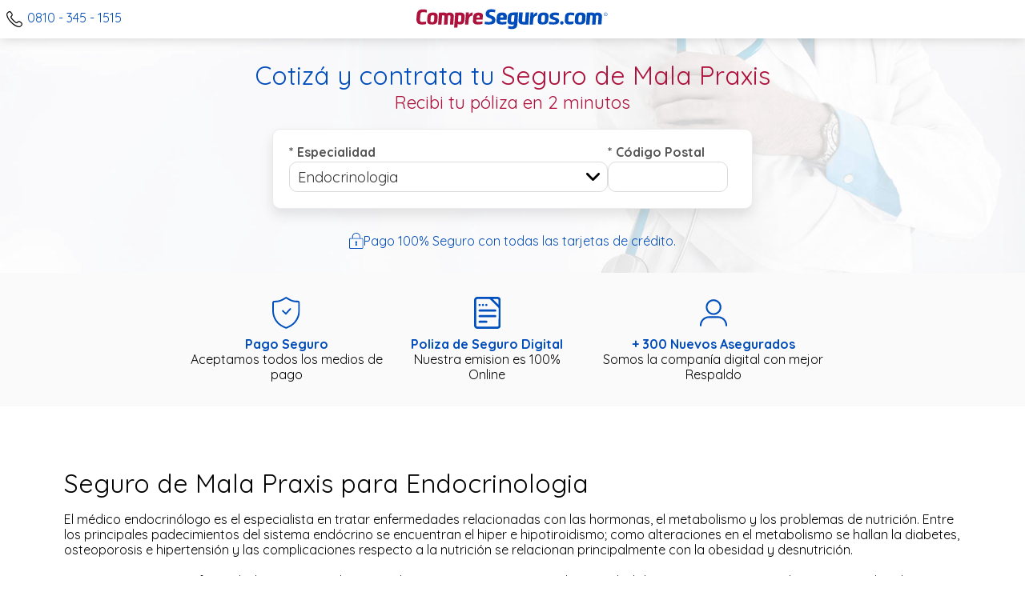

--- FILE ---
content_type: text/html; charset=utf-8
request_url: https://www.compreseguros.com/seguros-de-mala-praxis/para/endocrinologia/
body_size: 6410
content:
<!doctypehtml><html lang=en><meta charset=UTF-8><title>Seguro de mala praxis para endocrinólogos</title><meta content="La especialización de los médicos endocrinólogos es muy específica y extensa, buscando dar respuesta a las demandas que estas enfermedades implican"name=description><meta content="seguro, mala, praxis, endocrinologos"name=keywords><meta content=width=device-width,initial-scale=1 name=viewport><link rel="shortcut icon"href=/static/frontend/images/favicon.png type=image/x-icon><meta content=yes name=apple-mobile-web-app-capable><meta content=yes name=mobile-web-app-capable><meta content=a0lG8_vOWSn4NUrouUf4gDtPIMggOr86qXP1MFd9xhA name=google-site-verification><meta content=sp3xts0dxfs9opyhy3pprimoj4hmkh name=facebook-domain-verification><link href=/static/CACHE/css/layout.29f0c53e44ce.css rel=stylesheet><link href=/static/CACHE/css/menu-products.09a0b55f48c4.css rel=stylesheet><link href=/static/CACHE/css/box-model.4f9d72ffef14.css rel=stylesheet><link href=/static/CACHE/css/buttons.1c7c8094d6fe.css rel=stylesheet><link href=/static/CACHE/css/quote-brands.9a23a88e7b2e.css rel=stylesheet><link href=/static/CACHE/css/form.d514353ec6ed.css rel=stylesheet><link href=/static/CACHE/css/tabla.85afce529399.css rel=stylesheet><link href=/static/CACHE/css/loader.2094ecceccd6.css rel=stylesheet><link href=/static/CACHE/css/results-auto.cebf42b20169.css rel=stylesheet><link href=/static/CACHE/css/compare-auto.24666d845c35.css rel=stylesheet><link href=/static/CACHE/css/modal-plan.8ee424af6e2c.css rel=stylesheet><link href=/static/CACHE/css/details.a72241c41083.css rel=stylesheet><link href=/static/CACHE/css/scroll.ec631b72b34b.css rel=stylesheet><link href=/static/CACHE/css/moreoptions.dde79dc5947e.css rel=stylesheet><link href=/static/CACHE/css/box-loader.212b9c4d743f.css rel=stylesheet><link href=/static/CACHE/css/placeholder.81c1bbbe9207.css rel=stylesheet><link href=/static/CACHE/css/box-alerts.c0d192f2b0b4.css rel=stylesheet><link href=/static/CACHE/css/stepbystep.a73ae6a2b38e.css rel=stylesheet><link href=/static/CACHE/css/box-arrow.4e562829602a.css rel=stylesheet><link href=/static/CACHE/css/fixs.e3b0c44298fc.css rel=stylesheet><link href=/static/CACHE/css/scroll.ec631b72b34b.css rel=stylesheet><link href=/static/frontend/js/tooltipster/dist/css/tooltipster.bundle.min.css rel=stylesheet><link href=/static/frontend/js/jquery-ui-1.13.1.custom/jquery-ui.css rel=stylesheet><link href=/static/frontend/animate.min.css rel=stylesheet><link href=https://www.google.com.ar rel=preconnect><link href=https://www.google-analytics.com rel=preconnect><link href=https://www.googleadservices.com rel=preconnect><link href=https://googleads.g.doubleclick.net rel=preconnect><script async src=https://www.googletagmanager.com/gtag/js?id=G-E9WCP0RF8E></script><script>function gtag(){window.dataLayer.push(arguments)}window.dataLayer=window.dataLayer||[];gtag(`js`,new Date());gtag(`config`,`AW-949915969`,{'allow_enhanced_conversions':!0});gtag(`config`,`G-E9WCP0RF8E`)</script><script type=application/ld+json>
    {
      "@context": "https://schema.org",
      "@type": "Organization",
      "url": "https://www.compreseguros.com/",
      "logo": "https://www.compreseguros.com/static/amp_base/img/schema-logo.png"
    }
    </script><body><header id=header><span class=phone>0810 - 345 - 1515</span><a aria-label=Compreseguros.com class=logo href=/></a></header><main><div class="isgrid g-30 p-30 p-t-20 g-t-10 background-03"><div class="wrap-1200 center g-20 isgrid"><div class="isgrid g-5 max-width-600 center"><h1 class="text-center color-primary p-t-10">Cotizá y contrata tu <span class=color-secondary>Seguro de Mala Praxis</span></h1><h4 class="text-center color-secondary hide-m">Recibi tu póliza en 2 minutos</h4></div><form id=malpracticeQuoteForm method=post name=malpracticeQuoteForm novalidate><input name=csrfmiddlewaretoken type=hidden value=J0CGKqAWUEtjmXfBOhURTdK0d7Rxb2ifHpjlZLeNPveJ6U2s6vmOL5tFsRToTNPz><div class="box-model center bg-white isgrid wrap-600"><div class="box-loader p-20 g-20 border-radius-10 hide"><div class="loader size32"></div></div><div class="box-content p-20 g-20 isgrid"><div class="group existe-label-top row g-10"><div class=fields><div class="field field-col flex-fill"><label class=label-top for=id_speciality><sup class=field_required>*</sup> Especialidad</label><div class="field-element select2"><select class=form-control id=id_speciality name=speciality required><option value>---------<option value=1>Acompañante Terapeutico<option value=2>Acupuntura<option value=3>Alergia<option value=4>Anatomia Patologica<option value=5>Andrologia<option value=6>Anestesia<option value=7>Asistente Social<option value=8>Auditoria Medica<option value=9>Bioquimica<option value=10>Cardiologia<option value=11>Cardiologia Intervencionista<option value=12>Ciencias Biologicas (Licenciatura)<option value=13>Cirugia Dermatologia<option value=14>Cirugia Bariatrica<option value=15>Cirugia Cardiaca Y Vascular<option value=16>Cirugia General Y Especializada<option value=17>Cirugia Maxilofacial<option value=18>Cirugia Plastica<option value=19>Cirugia Reconstructiva<option value=20>Cirugia Vascular Periferica<option value=21>Clinica Medica<option value=22>Clinica Obstetrico/Ginecologica<option value=23>Cosmiatria<option value=24>Deportologia<option value=25>Dermatologia<option value=26>Diabetes<option value=27>Diagnostico Intervencionista<option value=28>Diagnostico Minimamente Intervencionista/Puncion<option value=29>Diagnostico Por Imagenes<option value=30>Director Medico<option value=31>Emergentologia<option selected value=32>Endocrinologia<option value=33>Enfermeria Profesional<option value=34>Epidemiologia<option value=35>Farmaceutico<option value=36>Farmacia<option value=37>Farmacologia Clinica<option value=38>Fisiatria Y Rehabilitacion<option value=39>Flebologia Con Cirugia<option value=40>Flebologia Sin Cirugia<option value=41>Fonoaudiologia<option value=42>Gastroenterologia Con Punciones Y Endoscopias<option value=43>Gastroenterologia Sin Punciones Ni Endoscopias<option value=44>Genetica<option value=45>Geriatria<option value=46>Ginecologia Clinica (Sin Cirugia)<option value=47>Ginecologia Con Cirugia<option value=48>Hemodinamia<option value=49>Homeopatia<option value=50>Infectologia<option value=51>Inmunologia<option value=52>Instrumentacion Quirurgica<option value=53>Kinesiologia<option value=54>Licenciado En Psicologia<option value=55>Medicina Estetica<option value=56>Medicina Familiar Con Partos<option value=57>Medicina Familiar Sin Partos Ni Cirugia<option value=58>Medicina General<option value=59>Medicina Laboral<option value=60>Medicina Legal Y Forense<option value=61>Medicina Nuclear<option value=62>Medicina Paliativa<option value=63>Medico En Ambulancia<option value=64>Medico Psicoanalista<option value=65>Microbiologia/Virologia<option value=66>Musicoterapia (Licenciatura)<option value=67>Nefrologia Con Dialisis<option value=68>Nefrologia Sin Dialisis<option value=69>Neonatologia<option value=70>Neumonologia Clinica<option value=71>Neumonologia Intervencionista<option value=72>Neurocirugia<option value=73>Neurofisiologia<option value=74>Neurologia<option value=75>Niños<option value=76>Nutricionista (Licenciatura)<option value=77>Nutricionista (Medico)<option value=78>Obstetricas<option value=79>Obstetricia<option value=80>Odontologia<option value=81>Oftalmologia Con Cirugia<option value=82>Oftalmologia Sin Cirugia<option value=83>Oncologia<option value=84>Otorrinolaringologia Con Cirugia<option value=85>Otorrinolaringologia Sin Cirugia<option value=86>Pediatria<option value=87>Podologia Universitaria<option value=88>Proctologia<option value=89>Protocolo De Investigacion Medica<option value=90>Psicomotricidad<option value=91>Psicopedagogia<option value=92>Psiquiatria<option value=93>Radiologia Intervencionista<option value=94>Radiologia Minimamente Invasiva<option value=95>Radioterapia Oncologica<option value=96>Reumatologia<option value=97>Salud Publica<option value=98>Tecnico De Laboratorio<option value=99>Tecnico En Electrocardiograma<option value=100>Tecnico En General<option value=101>Tecnico Esteticista<option value=102>Tecnico Radiologo<option value=103>Terapia Intensiva<option value=104>Terapista Ocupacional<option value=105>Tocoginecologia<option value=106>Toxicologia<option value=107>Traumatologia Y Ortopedia<option value=108>Urologia<option value=109>Veterinario 2<option value=110>Veterinario 3<option value=111>Veterinario 5<option value=112>Veterinario 6<option value=113>Virologia</select></div><div class="loader size24 m-6"></div><div class=error></div></div><div class="field field-col max-width-150"><label class=label-top for=id_zip_code><sup class=field_required>*</sup> Código Postal</label><input class=form-control id=id_zip_code min=0 name=zip_code required type=number><div class=error></div></div></div></div></div></div></form></div><div class="split-center g-10"><img class="filter-primary hide-m"height=20 src=/static/frontend/images/icos/ico-security.svg><p class="color-primary text-center-m p-m-0">Pago 100% Seguro con todas las tarjetas de crédito.</div></div><div class="column-t g-30 g-t-20 bg-lightgrey"><div class="wrap-900 center split p-30 column-t g-30"><div class="grid g-10"><img class="center filter-primary"height=40 src=/static/frontend/images/icos/ico-shield.svg><div class=text-center><p class=color-primary><strong>Pago Seguro</strong><p class=text-center>Aceptamos todos los medios de pago</div></div><div class="grid g-10"><img class="center filter-primary"height=40 src=/static/frontend/images/icos/ico-poliza.svg><div class=text-center><p class=color-primary><strong>Poliza de Seguro Digital</strong><p class=text-center>Nuestra emision es 100% Online</div></div><div class="grid g-10"><img class="center filter-primary"height=40 src=/static/frontend/images/icos/ico-user.svg><div class=text-center><p class=color-primary><strong>+ 300 Nuevos Asegurados</strong><p class=text-center>Somos la companía digital con mejor Respaldo</div></div></div></div><div class="p-50 p-t-30 g-t-30 isgrid center"><div class="p-30 p-m-0 g-30 wrap-1200 column-m"><div class="isgrid g-20"><h1>Seguro de Mala Praxis para Endocrinologia</h1><p>El médico endocrinólogo es el especialista en tratar enfermedades relacionadas con las hormonas, el metabolismo y los problemas de nutrición. Entre los principales padecimientos del sistema endócrino se encuentran el hiper e hipotiroidismo; como alteraciones en el metabolismo se hallan la diabetes, osteoporosis e hipertensión y las complicaciones respecto a la nutrición se relacionan principalmente con la obesidad y desnutrición.<p>Como vemos, estas enfermedades tan particulares pueden presentarse en una amplia cantidad de pacientes, ya que no distingue entre hombre y mujeres, ni adultos o niños. Por tal motivo la especialización de los médicos endocrinólogos es muy específica y extensa, buscando dar respuesta a las demandas que estas enfermedades implican.<p>Aunque el profesional está altamente calificado para hacer frente a estos padecimientos, puede ocurrir que falle en algún diagnóstico o no prescriba el correcto tratamiento, ya que nadie está exento de cometer alguna omisión en el trabajo. Claro que cuando hablamos de profesionales de la salud las consecuencias son, todavía, más relevantes.<p>Un análisis realizado sin la debida preparación, una comida omitida, información que se le oculte al profesional por distracción o por vergüenza, cualquiera de estas situaciones puede llevar a una interpretación errónea del profesional. Por todos estos motivos el seguro de mala praxis es un servicio más que oportuno para garantizar la tranquilidad del médico durante su desempeño profesional.<p>Los médicos especialistas en endocrinología deben tratar con enfermedades que poseen un importante factor psicológico, sobre todo en relación a los desórdenes de alimentación, y por ello las coberturas de mala praxis aportan claridad en momentos en que su interpretación puede ser puesta en duda.<p>Ningún profesional médico está libre de recibir reclamos por parte de sus pacientes, para ello los seguros de mala praxis deben otorgar respuestas exhaustivas a sus necesidades. Estas pólizas brindan: asesoría legal ante casos médicos, defensoría adecuada en juicios civiles y penales, respuesta económica ante indemnizaciones tanto por acuerdos extrajudiciales como en condenas en juicio civil y asistencia durante mediaciones o presentaciones ante tribunales éticos.</div></div><footer><div class=logo></div><div class=wrap-links><div class=links><a href=/quienes-somos/>CompreSeguros</a><a href=/aseguradoras/>Aseguradoras</a><a href=/privacidad/>Politicas de Privacidad</a><a aria-label="Últimas noticias de Seguros"href=/ultimas-noticias/>Últimas Noticias</a></div><div class=links><a href=/preguntas-frecuentes/>Preguntas Frecuentes</a><a href=/seguros/>Cotiza tu Seguro</a><a href=/contacto/>Contacto</a><a href=/siniestros/>Siniestro Seguros</a></div><div class=links><a aria-label="Cotizar seguro para Autos"title="Cotizar seguro de auto"href=/seguros-de-autos/?utm_source=compre_home&utm_campaign=bottom-links> Seguro de Auto </a><a aria-label="Cotizar seguro para Motos"title="Cotizar seguro de Moto"href=/seguros-de-motos/?utm_source=compre_home&utm_campaign=bottom-links> Seguro de Moto </a><a aria-label="Cotizar seguro de Accidentes Personales"title="Cotizar seguro Accidentes Personales"href=/accidentes-personales/> Seguro de Accidentes Personales </a><a aria-label="Cotizar seguro de Malapraxis"title="Cotizar seguro de mala praxis"href=/seguros-de-mala-praxis/> Seguro de Mala Praxis </a></div><div class=links><a href=https://www.facebook.com/CompreSeguros rel=noreferrer target=_blank>Facebook</a><a href=https://twitter.com/compresegurostw rel=noreferrer target=_blank>Twitter</a><a href=https://www.instagram.com/compresegurosarg/ rel=noreferrer target=_blank>Instagram</a><a href=https://www.youtube.com/channel/UCj_uMmIWOdQaYkQJeAPfE-w rel=noreferrer target=_blank>Youtube</a></div></div><div class=copyright><p>Manuela Saenz 323- Piso 6 Oficina 608- Puerto Madero- CABA - 0810 345 1515<p>1999/2024 compreseguros.com | Buyins S.A. | Todos los derechos reservados | <a href=/privacidad/>Políticas deprivacidad </a></div><div class=inscripcion><p>Nº de inscripción en SSN 1357<p>Atención al asegurado 0800-666-8400<p>Organismos de control<p>www.argentina.gob.ar/ssn</div><div class=direccion><a rel="noreferrer nofollow"aria-label=AFIP class=df href=http://qr.afip.gob.ar/?qr=FZioxwdl4k1ShEyAiMZtkQ,, target=_blank></a><div class=ssn></div><div class=pdp></div><div class=cace></div><div class=insurtech></div></div></footer><script src=/static/_vendor/fontfaceobserver.standalone.js></script><script>var font=new FontFaceObserver(`Quicksand`,{});font.load().then((()=>{document.documentElement.className+=`fonts-loaded`}),(()=>{}))</script><script src=/static/frontend/js/jquery-3.6.0.min.js></script><script src=/static/frontend/js/select2-4.1/js/select2.full.min.js></script><script>$(document).on(`select2:open`,()=>{document.querySelector(`.select2-search__field`).focus()});$(document).ready((()=>{let g=`active`,f=`isverifyng`,h=`#`,e=`b[role=presentation]`;var b=((a,b)=>{let c=a.parent().find(e);let d=a.parent().parent().removeClass(f);c.show();d.removeClass(g);b.removeAttr(`disabled`);setTimeout((()=>{b.select2(`open`)}),100)});var a=(a=>{let b=a.parent().find(e);let c=a.parent().parent().addClass(f);b.hide();c.addClass(g)});$(`select`).select2({});let c=$(h);let d=$(h);c.on(`change`,function(){let c=$(this);a(c);let e=`/seguros-para-celular/model/brand/0/`;e=e.replace(`0`,$(this).val());d.empty();d.prepend(new Option(`Seleccione el Modelo`,`------`));$.getJSON(e,(a=>{$.each(a,((a,b)=>{console.log(b);d.append(new Option(b.name,b.model_id))}));b(c,d)}))})}))</script><link href=https://fonts.googleapis.com/css2?family=Quicksand:wght@400;700&display=swap media=print onload=this.onload=null;this.removeAttribute('media'); rel=stylesheet>

--- FILE ---
content_type: text/css
request_url: https://www.compreseguros.com/static/CACHE/css/layout.29f0c53e44ce.css
body_size: 73552
content:
html, body, div, span, applet, object, iframe,
h1, h2, h3, h4, h5, h6, p, blockquote, pre,
a, abbr, acronym, address, big, cite, code,
del, dfn, em, img, ins, kbd, q, s, samp,
small, strike, strong, sub, sup, tt, var,
b, u, i, center,
dl, dt, dd, ol, ul, li,
fieldset, form, label, legend,
table, caption, tbody, tfoot, thead, tr, th, td,
article, aside, canvas, details, embed,
figure, figcaption, footer, header, hgroup,
menu, nav, output, ruby, section, summary,
time, mark, audio, video {
  margin: 0;
  padding: 0;
  border: 0;
  font-size: 100%;
  font: inherit;
  vertical-align: baseline; }

/* HTML5 display-role reset for older browsers */
article, aside, details, figcaption, figure,
footer, header, hgroup, menu, nav, section {
  display: block; }

body {
  line-height: 1; }

ol, ul {
  list-style: none; }

blockquote, q {
  quotes: none; }

blockquote:before, blockquote:after,
q:before, q:after {
  content: '';
  content: none; }

table {
  border-collapse: collapse;
  border-spacing: 0; }

* {
  -webkit-box-sizing: border-box;
  -moz-box-sizing: border-box;
  box-sizing: border-box; }

input,
label,
select,
button,
textarea {
  margin: 0;
  border: 0;
  padding: 0;
  display: inline-block;
  vertical-align: middle;
  white-space: normal;
  background: none;
  line-height: 1; }

/* Remove the stupid outer glow in Webkit */
*:focus {
  outline: 0; }

* {
  -webkit-appearance: none;
  -moz-appearance: none;
  appearance: none;
  outline: 0; }

.clear {
  content: "";
  display: table;
  clear: both; }

strong {
  font-weight: bold; }

a {
  cursor: pointer; }

:root {
  --color-primary: #004cba;
  --color-secondary: #ad123c;
  --color-tertiary: #208fde;
  --color-green: green;
  --color-red: red;
  --color-white: #FFF;
  --color-black: #000;
  --color-grey: #6c757d;
  --color-lightgrey: #fafafa;
  --background-info: #cce5ff;
  --border-info: #b8daff;
  --color-info: #004085;
  --background-error: #f8d7da;
  --border-error: #f5c6cb;
  --color-error: #721c24;
  --background-warning: #fff3cd;
  --border-warning: #ffeeba;
  --color-warning: #856404;
  --background-success: #d4edda;
  --border-success: #c3e6cb;
  --color-success: #155724;
  --font-primary: quicksand;
  --font-secondary: quicksand; }

:root {
  --color-primary: #004cba;
  --color-secondary: #ad123c;
  --color-tertiary: #208fde;
  --color-green: green;
  --color-red: red;
  --color-white: #FFF;
  --color-black: #000;
  --color-grey: #6c757d;
  --color-lightgrey: #fafafa;
  --background-info: #cce5ff;
  --border-info: #b8daff;
  --color-info: #004085;
  --background-error: #f8d7da;
  --border-error: #f5c6cb;
  --color-error: #721c24;
  --background-warning: #fff3cd;
  --border-warning: #ffeeba;
  --color-warning: #856404;
  --background-success: #d4edda;
  --border-success: #c3e6cb;
  --color-success: #155724;
  --font-primary: quicksand;
  --font-secondary: quicksand; }

.border-error {
  border: 1px solid #f5c6cb !important; }

.border-success {
  border: 1px solid #c3e6cb !important; }

.border-warning {
  border: 1px solid #ffeeba !important; }

.color-success {
  color: #155724; }

.color-warning {
  color: #856404; }

.color-error {
  color: #721c24; }

.color-primary {
  color: #004cba !important; }

.color-secondary {
  color: #ad123c !important; }

.color-tertiary {
  color: #208fde !important; }

.color-white {
  color: #FFF !important; }

.color-black {
  color: #000 !important; }

.color-grey {
  color: #6c757d !important; }

.color-lightgrey {
  background: #fafafa !important; }

.bg-primary {
  background: #004cba !important; }

.bg-secondary {
  background: #ad123c !important; }

.bg-tertiary {
  background: #208fde !important; }

.bg-white {
  background-color: #FFF !important; }

.bg-black {
  background: #000 !important; }

.bg-grey {
  background: #6c757d !important; }

.bg-lightgrey {
  background: #fafafa !important; }

.bg-error {
  background: var(--background-error) !important; }

.bg-warning {
  background: #fff3cd !important; }

.bg-success {
  background: #d4edda !important; }

.bg-transparent {
  background: transparent !important; }

.filter-primary {
  filter: invert(18%) sepia(93%) saturate(2567%) hue-rotate(206deg) brightness(95%) contrast(107%); }

.filter-secondary {
  filter: invert(9%) sepia(89%) saturate(5825%) hue-rotate(338deg) brightness(88%) contrast(89%); }

.filter-tertiary {
  filter: invert(46%) sepia(99%) saturate(423%) hue-rotate(164deg) brightness(94%) contrast(102%); }

.filter-lightgrey {
  filter: invert(97%) sepia(100%) saturate(0%) hue-rotate(224deg) brightness(106%) contrast(96%); }

.filter-grey {
  filter: brightness(0) opacity(0.6); }

.filter-green {
  filter: invert(30%) sepia(92%) saturate(2216%) hue-rotate(105deg) brightness(94%) contrast(106%); }

.filter-red {
  filter: invert(21%) sepia(74%) saturate(6368%) hue-rotate(355deg) brightness(96%) contrast(120%); }

.filter-white {
  filter: brightness(0) invert(1); }

.filter-black {
  filter: brightness(0); }

.filter-error {
  filter: invert(14%) sepia(26%) saturate(4129%) hue-rotate(327deg) brightness(106%) contrast(99%); }

.filter-warning {
  filter: invert(32%) sepia(97%) saturate(769%) hue-rotate(20deg) brightness(95%) contrast(97%); }

.filter-success {
  filter: invert(22%) sepia(92%) saturate(427%) hue-rotate(82deg) brightness(93%) contrast(91%); }

/* mediaquery */
/* mediaquery */
.w-0 {
  max-width: 0% !important; }

.w-10 {
  max-width: 10% !important; }

.w-20 {
  max-width: 20% !important; }

.w-30 {
  max-width: 30% !important; }

.w-31 {
  max-width: 31% !important; }

.w-32 {
  max-width: 32% !important; }

.w-33 {
  max-width: 33% !important; }

.w-40 {
  max-width: 40% !important; }

.w-48 {
  max-width: 48% !important; }

.w-50 {
  max-width: 50% !important; }

.w-60 {
  max-width: 60% !important; }

.w-70 {
  max-width: 70% !important; }

.w-80 {
  max-width: 80% !important; }

.w-90 {
  max-width: 90% !important; }

.w-100 {
  max-width: 100% !important; }

.w-115 {
  max-width: 115% !important; }

.w-110 {
  max-width: 110% !important; }

.w-120 {
  max-width: 120% !important; }

.w-125 {
  max-width: 125% !important; }

.w-150 {
  max-width: 150% !important; }

.w-175 {
  max-width: 175% !important; }

.w-200 {
  max-width: 200% !important; }

.w-250 {
  max-width: 250% !important; }

.w-300 {
  max-width: 300% !important; }

@media only screen and (max-width: 768px) {
  .w-t-0 {
    max-width: 0% !important; }
  .w-t-10 {
    max-width: 10% !important; }
  .w-t-20 {
    max-width: 20% !important; }
  .w-t-30 {
    max-width: 30% !important; }
  .w-t-31 {
    max-width: 31% !important; }
  .w-t-32 {
    max-width: 32% !important; }
  .w-t-33 {
    max-width: 33% !important; }
  .w-t-40 {
    max-width: 40% !important; }
  .w-t-48 {
    max-width: 48% !important; }
  .w-t-50 {
    max-width: 50% !important; }
  .w-t-60 {
    max-width: 60% !important; }
  .w-t-70 {
    max-width: 70% !important; }
  .w-t-80 {
    max-width: 80% !important; }
  .w-t-90 {
    max-width: 90% !important; }
  .w-t-100 {
    max-width: 100% !important; }
  .w-t-115 {
    max-width: 115% !important; }
  .w-t-110 {
    max-width: 110% !important; }
  .w-t-120 {
    max-width: 120% !important; }
  .w-t-125 {
    max-width: 125% !important; }
  .w-t-150 {
    max-width: 150% !important; }
  .w-t-175 {
    max-width: 175% !important; }
  .w-t-200 {
    max-width: 200% !important; }
  .w-t-250 {
    max-width: 250% !important; }
  .w-t-300 {
    max-width: 300% !important; } }

@media only screen and (max-width: 480px) {
  .w-m-0 {
    max-width: 0% !important; }
  .w-m-10 {
    max-width: 10% !important; }
  .w-m-20 {
    max-width: 20% !important; }
  .w-m-30 {
    max-width: 30% !important; }
  .w-m-31 {
    max-width: 31% !important; }
  .w-m-32 {
    max-width: 32% !important; }
  .w-m-33 {
    max-width: 33% !important; }
  .w-m-40 {
    max-width: 40% !important; }
  .w-m-48 {
    max-width: 48% !important; }
  .w-m-50 {
    max-width: 50% !important; }
  .w-m-60 {
    max-width: 60% !important; }
  .w-m-70 {
    max-width: 70% !important; }
  .w-m-80 {
    max-width: 80% !important; }
  .w-m-90 {
    max-width: 90% !important; }
  .w-m-100 {
    max-width: 100% !important; }
  .w-m-115 {
    max-width: 115% !important; }
  .w-m-110 {
    max-width: 110% !important; }
  .w-m-120 {
    max-width: 120% !important; }
  .w-m-125 {
    max-width: 125% !important; }
  .w-m-150 {
    max-width: 150% !important; }
  .w-m-175 {
    max-width: 175% !important; }
  .w-m-200 {
    max-width: 200% !important; }
  .w-m-250 {
    max-width: 250% !important; }
  .w-m-300 {
    max-width: 300% !important; } }

.width-0 {
  width: 0px !important; }

.width-10 {
  width: 10px !important; }

.width-20 {
  width: 20px !important; }

.width-30 {
  width: 30px !important; }

.width-31 {
  width: 31px !important; }

.width-32 {
  width: 32px !important; }

.width-33 {
  width: 33px !important; }

.width-40 {
  width: 40px !important; }

.width-48 {
  width: 48px !important; }

.width-50 {
  width: 50px !important; }

.width-60 {
  width: 60px !important; }

.width-70 {
  width: 70px !important; }

.width-80 {
  width: 80px !important; }

.width-90 {
  width: 90px !important; }

.width-100 {
  width: 100px !important; }

.width-115 {
  width: 115px !important; }

.width-110 {
  width: 110px !important; }

.width-120 {
  width: 120px !important; }

.width-125 {
  width: 125px !important; }

.width-150 {
  width: 150px !important; }

.width-175 {
  width: 175px !important; }

.width-200 {
  width: 200px !important; }

.width-250 {
  width: 250px !important; }

.width-300 {
  width: 300px !important; }

@media only screen and (max-width: 768px) {
  .width-t-0 {
    width: 0px !important; }
  .width-t-10 {
    width: 10px !important; }
  .width-t-20 {
    width: 20px !important; }
  .width-t-30 {
    width: 30px !important; }
  .width-t-31 {
    width: 31px !important; }
  .width-t-32 {
    width: 32px !important; }
  .width-t-33 {
    width: 33px !important; }
  .width-t-40 {
    width: 40px !important; }
  .width-t-48 {
    width: 48px !important; }
  .width-t-50 {
    width: 50px !important; }
  .width-t-60 {
    width: 60px !important; }
  .width-t-70 {
    width: 70px !important; }
  .width-t-80 {
    width: 80px !important; }
  .width-t-90 {
    width: 90px !important; }
  .width-t-100 {
    width: 100px !important; }
  .width-t-115 {
    width: 115px !important; }
  .width-t-110 {
    width: 110px !important; }
  .width-t-120 {
    width: 120px !important; }
  .width-t-125 {
    width: 125px !important; }
  .width-t-150 {
    width: 150px !important; }
  .width-t-175 {
    width: 175px !important; }
  .width-t-200 {
    width: 200px !important; }
  .width-t-250 {
    width: 250px !important; }
  .width-t-300 {
    width: 300px !important; } }

@media only screen and (max-width: 480px) {
  .width-m-0 {
    width: 0px !important; }
  .width-m-10 {
    width: 10px !important; }
  .width-m-20 {
    width: 20px !important; }
  .width-m-30 {
    width: 30px !important; }
  .width-m-31 {
    width: 31px !important; }
  .width-m-32 {
    width: 32px !important; }
  .width-m-33 {
    width: 33px !important; }
  .width-m-40 {
    width: 40px !important; }
  .width-m-48 {
    width: 48px !important; }
  .width-m-50 {
    width: 50px !important; }
  .width-m-60 {
    width: 60px !important; }
  .width-m-70 {
    width: 70px !important; }
  .width-m-80 {
    width: 80px !important; }
  .width-m-90 {
    width: 90px !important; }
  .width-m-100 {
    width: 100px !important; }
  .width-m-115 {
    width: 115px !important; }
  .width-m-110 {
    width: 110px !important; }
  .width-m-120 {
    width: 120px !important; }
  .width-m-125 {
    width: 125px !important; }
  .width-m-150 {
    width: 150px !important; }
  .width-m-175 {
    width: 175px !important; }
  .width-m-200 {
    width: 200px !important; }
  .width-m-250 {
    width: 250px !important; }
  .width-m-300 {
    width: 300px !important; } }

/* childrens width 100px */
.ch-w-100 div {
  width: 100px; }

.ch-w-150 div {
  width: 150px; }
  @media only screen and (max-width: 480px) {
    .ch-w-150 div {
      width: 45%; } }
.max-width-100 {
  max-width: 100px; }
  @media only screen and (max-width: 768px) {
    .max-width-100 {
      max-width: inherit; } }
.max-width-150 {
  max-width: 150px; }
  @media only screen and (max-width: 768px) {
    .max-width-150 {
      max-width: inherit; } }
.max-width-200 {
  max-width: 200px; }
  @media only screen and (max-width: 768px) {
    .max-width-200 {
      max-width: inherit; } }
.max-width-300 {
  max-width: 300px; }
  @media only screen and (max-width: 768px) {
    .max-width-300 {
      max-width: inherit; } }
.min-content {
  width: min-content; }

.max-content {
  min-width: max-content !important; }

@media only screen and (max-width: 768px) {
  .r-max-content-t {
    min-width: inherit !important; } }

.width-full {
  width: 100% !important; }

@media only screen and (max-width: 768px) {
  .width-full-t {
    width: 100% !important; } }

@media only screen and (max-width: 480px) {
  .width-full-m {
    width: 100% !important; } }

.background-01 {
  position: relative;
  z-index: 2;
  height: 100%;
  width: 100%; }
  .background-01 * {
    z-index: 2; }
  .background-01::after {
    content: "";
    height: 100%;
    width: 100%;
    background-image: url(/static/frontend/images/bg/home.webp?6d1ad9a92583);
    background-size: cover;
    background-repeat: no-repeat;
    background-position: center;
    position: absolute;
    opacity: 0.1;
    top: 0;
    left: 0;
    z-index: 1; }

.background-02 {
  position: relative;
  z-index: 2;
  height: 100%;
  width: 100%; }
  .background-02 * {
    z-index: 2; }
  .background-02::after {
    content: "";
    height: 100%;
    width: 100%;
    background-image: url(/static/frontend/images/bg/004.webp?6d1ad9a92583);
    background-size: cover;
    background-repeat: no-repeat;
    background-position: center;
    position: absolute;
    opacity: 0.1;
    top: 0;
    left: 0;
    z-index: 1; }

.background-03 {
  position: relative;
  z-index: 2;
  height: 100%;
  width: 100%; }
  .background-03 * {
    z-index: 2; }
  .background-03::after {
    content: "";
    height: 100%;
    width: 100%;
    background: url(/static/frontend/images/bg/mala-praxis.jpeg?6d1ad9a92583) left;
    background-size: cover;
    background-repeat: no-repeat;
    background-position: center;
    position: absolute;
    top: 0;
    left: 0;
    z-index: 1; }

.background-04 {
  position: relative;
  z-index: 2;
  height: 100%;
  width: 100%; }
  .background-04 * {
    z-index: 2; }
  .background-04::after {
    content: "";
    height: 100%;
    width: 100%;
    background: url(/static/frontend/images/bg/banner-home-moto.jpeg?6d1ad9a92583) left;
    background-size: cover;
    background-repeat: no-repeat;
    background-position: center;
    position: absolute;
    top: 0;
    left: 0;
    z-index: 1; }

.background-05 {
  position: relative;
  z-index: 2;
  height: 100%;
  width: 100%; }
  .background-05 * {
    z-index: 2; }
  .background-05::after {
    content: "";
    height: 100%;
    width: 100%;
    background: url(/static/frontend/images/bg/banner-home-auto.webp?6d1ad9a92583) left;
    background-size: cover;
    background-repeat: no-repeat;
    background-position: center;
    position: absolute;
    top: 0;
    left: 0;
    z-index: 1; }

.background-06 {
  position: relative;
  z-index: 2;
  height: 100%;
  width: 100%; }
  .background-06 * {
    z-index: 2; }
  .background-06::after {
    content: "";
    height: 100%;
    width: 100%;
    background: url(/static/frontend/images/bg/banner-home-celu.jpg?6d1ad9a92583) left;
    background-size: cover;
    background-repeat: no-repeat;
    background-position: center;
    position: absolute;
    top: 0;
    left: 0;
    z-index: 1; }

.background-07 {
  position: relative;
  z-index: 2;
  height: 100%;
  width: 100%; }
  .background-07 * {
    z-index: 2; }
  .background-07::after {
    content: "";
    height: 100%;
    width: 100%;
    background: url(/static/frontend/images/bg/hogar.jpg?6d1ad9a92583) left;
    background-size: cover;
    background-repeat: no-repeat;
    background-position: center;
    position: absolute;
    top: 0;
    left: 0;
    z-index: 1; }

.background-08 {
  position: relative;
  z-index: 2;
  height: 100%;
  width: 100%; }
  .background-08 * {
    z-index: 2; }
  .background-08::after {
    content: "";
    height: 100%;
    width: 100%;
    background: url(/static/frontend/images/bg/seguro-viaje.jpg?6d1ad9a92583) left;
    background-size: cover;
    background-repeat: no-repeat;
    background-position: center;
    position: absolute;
    top: 0;
    left: 0;
    z-index: 1; }

/* mediaquery */
.border-radius-0 {
  border-radius: 0 !important; }

.border-radius-10 {
  border-radius: 10px !important; }

.border-radius-20 {
  border-radius: 20px !important; }

.border-radius-30 {
  border-radius: 30px !important; }

.border-radius-40 {
  border-radius: 40px !important; }

@media only screen and (max-width: 768px) {
  .border-radius-t-0 {
    border-radius: 10px !important; }
  .border-radius-t-10 {
    border-radius: 10px !important; }
  .border-radius-t-20 {
    border-radius: 20px !important; }
  .border-radius-t-30 {
    border-radius: 30px !important; }
  .border-radius-t-40 {
    border-radius: 40px !important; } }

@media only screen and (max-width: 480px) {
  .border-radius-m-0 {
    border-radius: 10px !important; }
  .border-radius-m-10 {
    border-radius: 10px !important; }
  .border-radius-m-20 {
    border-radius: 20px !important; }
  .border-radius-m-30 {
    border-radius: 30px !important; }
  .border-radius-m-40 {
    border-radius: 40px !important; } }

.border-radius-top-0 {
  border-top-right-radius: 0 !important;
  border-top-left-radius: 0 !important; }

.border-radius-bottom-0 {
  border-bottom-right-radius: 0 !important;
  border-bottom-left-radius: 0 !important; }

.border-0 {
  border: 0 !important; }

/* mediaquery */
/* childrens width 100px */
.ch-w-100 div {
  width: 100px; }

.ch-w-150 div {
  width: 150px; }
  @media only screen and (max-width: 480px) {
    .ch-w-150 div {
      width: 45%; } }
.max-width-90 {
  max-width: 90px !important; }

.max-width-100 {
  max-width: 100px; }
  @media only screen and (max-width: 768px) {
    .max-width-100 {
      max-width: inherit; } }
.max-width-150 {
  max-width: 150px; }
  @media only screen and (max-width: 768px) {
    .max-width-150 {
      max-width: inherit; } }
.max-width-200 {
  max-width: 200px; }
  @media only screen and (max-width: 768px) {
    .max-width-200 {
      max-width: inherit; } }
.max-width-300 {
  max-width: 300px; }

.max-width-400 {
  max-width: 300px; }
  @media only screen and (max-width: 768px) {
    .max-width-400 {
      max-width: inherit; } }
.max-width-500 {
  max-width: 300px; }
  @media only screen and (max-width: 768px) {
    .max-width-500 {
      max-width: inherit; } }
.min-content {
  width: min-content; }

.width-full {
  width: 100% !important; }

@media only screen and (max-width: 768px) {
  .width-full-t {
    width: 100% !important; } }

@media only screen and (max-width: 480px) {
  .width-full-m {
    width: 100% !important; } }

:root {
  --color-primary: #004cba;
  --color-secondary: #ad123c;
  --color-tertiary: #208fde;
  --color-green: green;
  --color-red: red;
  --color-white: #FFF;
  --color-black: #000;
  --color-grey: #6c757d;
  --color-lightgrey: #fafafa;
  --background-info: #cce5ff;
  --border-info: #b8daff;
  --color-info: #004085;
  --background-error: #f8d7da;
  --border-error: #f5c6cb;
  --color-error: #721c24;
  --background-warning: #fff3cd;
  --border-warning: #ffeeba;
  --color-warning: #856404;
  --background-success: #d4edda;
  --border-success: #c3e6cb;
  --color-success: #155724;
  --font-primary: quicksand;
  --font-secondary: quicksand; }

.border-error {
  border: 1px solid #f5c6cb !important; }

.border-success {
  border: 1px solid #c3e6cb !important; }

.border-warning {
  border: 1px solid #ffeeba !important; }

.color-success {
  color: #155724; }

.color-warning {
  color: #856404; }

.color-error {
  color: #721c24; }

.color-primary {
  color: #004cba !important; }

.color-secondary {
  color: #ad123c !important; }

.color-tertiary {
  color: #208fde !important; }

.color-white {
  color: #FFF !important; }

.color-black {
  color: #000 !important; }

.color-grey {
  color: #6c757d !important; }

.color-lightgrey {
  background: #fafafa !important; }

.bg-primary {
  background: #004cba !important; }

.bg-secondary {
  background: #ad123c !important; }

.bg-tertiary {
  background: #208fde !important; }

.bg-white {
  background-color: #FFF !important; }

.bg-black {
  background: #000 !important; }

.bg-grey {
  background: #6c757d !important; }

.bg-lightgrey {
  background: #fafafa !important; }

.bg-error {
  background: var(--background-error) !important; }

.bg-warning {
  background: #fff3cd !important; }

.bg-success {
  background: #d4edda !important; }

.bg-transparent {
  background: transparent !important; }

.filter-primary {
  filter: invert(18%) sepia(93%) saturate(2567%) hue-rotate(206deg) brightness(95%) contrast(107%); }

.filter-secondary {
  filter: invert(9%) sepia(89%) saturate(5825%) hue-rotate(338deg) brightness(88%) contrast(89%); }

.filter-tertiary {
  filter: invert(46%) sepia(99%) saturate(423%) hue-rotate(164deg) brightness(94%) contrast(102%); }

.filter-lightgrey {
  filter: invert(97%) sepia(100%) saturate(0%) hue-rotate(224deg) brightness(106%) contrast(96%); }

.filter-grey {
  filter: brightness(0) opacity(0.6); }

.filter-green {
  filter: invert(30%) sepia(92%) saturate(2216%) hue-rotate(105deg) brightness(94%) contrast(106%); }

.filter-red {
  filter: invert(21%) sepia(74%) saturate(6368%) hue-rotate(355deg) brightness(96%) contrast(120%); }

.filter-white {
  filter: brightness(0) invert(1); }

.filter-black {
  filter: brightness(0); }

.filter-error {
  filter: invert(14%) sepia(26%) saturate(4129%) hue-rotate(327deg) brightness(106%) contrast(99%); }

.filter-warning {
  filter: invert(32%) sepia(97%) saturate(769%) hue-rotate(20deg) brightness(95%) contrast(97%); }

.filter-success {
  filter: invert(22%) sepia(92%) saturate(427%) hue-rotate(82deg) brightness(93%) contrast(91%); }

/* mediaquery */
.g-0 {
  gap: 0px !important; }

.g-5 {
  gap: 5px !important; }

.g-10 {
  gap: 10px !important; }

.g-15 {
  gap: 15px !important; }

.g-20 {
  gap: 20px !important; }

.g-30 {
  gap: 30px !important; }

.g-40 {
  gap: 40px !important; }

.g-50 {
  gap: 50px !important; }

@media only screen and (max-width: 768px) {
  .g-t-0 {
    gap: 0px !important; }
  .g-t-5 {
    gap: 5px !important; }
  .g-t-10 {
    gap: 10px !important; }
  .g-t-15 {
    gap: 15px !important; }
  .g-t-20 {
    gap: 20px !important; }
  .g-t-30 {
    gap: 30px !important; }
  .g-t-40 {
    gap: 40px !important; }
  .g-t-50 {
    gap: 50px !important; } }

@media only screen and (max-width: 480px) {
  .g-m-0 {
    gap: 0px !important; }
  .g-m-5 {
    gap: 5px !important; }
  .g-m-10 {
    gap: 10px !important; }
  .g-m-15 {
    gap: 15px !important; }
  .g-m-20 {
    gap: 20px !important; }
  .g-m-30 {
    gap: 30px !important; }
  .g-m-40 {
    gap: 40px !important; }
  .g-m-50 {
    gap: 50px !important; } }

/* mediaquery */
.hide {
  display: none !important; }

@media only screen and (max-width: 1200px) {
  .hide-d {
    display: none !important; } }

@media only screen and (max-width: 960px) {
  .hide-l {
    display: none !important; } }

@media only screen and (max-width: 768px) {
  .hide-t {
    display: none !important; } }

@media only screen and (max-width: 480px) {
  .hide-m {
    display: none !important; } }

.show {
  display: inherit !important; }

@media only screen and (max-width: 1200px) {
  .show-d {
    display: inherit !important; } }

@media only screen and (max-width: 960px) {
  .show-l {
    display: inherit !important; } }

@media only screen and (max-width: 768px) {
  .show-t {
    display: inherit !important; } }

@media only screen and (max-width: 480px) {
  .show-m {
    display: inherit !important; } }

.hide-pseudo::after, .hide-pseudo::before {
  margin: 0 !important;
  display: none !important; }

@media only screen and (max-width: 1200px) {
  .hide-d-pseudo {
    margin: 0 !important; }
    .hide-d-pseudo::after, .hide-d-pseudo::before {
      display: none !important; } }

@media only screen and (max-width: 960px) {
  .hide-l-pseudo {
    margin: 0 !important; }
    .hide-l-pseudo::after, .hide-l-pseudo::before {
      display: none !important; } }

@media only screen and (max-width: 768px) {
  .hide-t-pseudo {
    margin: 0 !important; }
    .hide-t-pseudo::after, .hide-t-pseudo::before {
      display: none !important; } }

@media only screen and (max-width: 480px) {
  .hide-m-pseudo {
    margin: 0 !important; }
    .hide-m-pseudo::after, .hide-m-pseudo::before {
      display: none !important; } }

/* mediaquery */
.m-0 {
  margin: 0px !important; }

.m-1 {
  margin: 1px !important; }

.m-2 {
  margin: 2px !important; }

.m-3 {
  margin: 3px !important; }

.m-4 {
  margin: 4px !important; }

.m-5 {
  margin: 5px !important; }

.m-6 {
  margin: 6px !important; }

.m-7 {
  margin: 7px !important; }

.m-8 {
  margin: 8px !important; }

.m-9 {
  margin: 9px !important; }

.m-10 {
  margin: 10px !important; }

.m-15 {
  margin: 15px !important; }

.m-20 {
  margin: 20px !important; }

.m-25 {
  margin: 25px !important; }

.m-30 {
  margin: 30px !important; }

.m-35 {
  margin: 35px !important; }

.m-40 {
  margin: 40px !important; }

.m-50 {
  margin: 50px !important; }

@media only screen and (max-width: 768px) {
  .m-t-0 {
    margin: 0px !important; }
  .m-t-1 {
    margin: 1px !important; }
  .m-t-2 {
    margin: 2px !important; }
  .m-t-3 {
    margin: 3px !important; }
  .m-t-4 {
    margin: 4px !important; }
  .m-t-5 {
    margin: 5px !important; }
  .m-t-6 {
    margin: 6px !important; }
  .m-t-7 {
    margin: 7px !important; }
  .m-t-8 {
    margin: 8px !important; }
  .m-t-9 {
    margin: 9px !important; }
  .m-t-10 {
    margin: 10px !important; }
  .m-t-15 {
    margin: 15px !important; }
  .m-t-20 {
    margin: 20px !important; }
  .m-t-25 {
    margin: 25px !important; }
  .m-t-30 {
    margin: 30px !important; }
  .m-t-35 {
    margin: 35px !important; }
  .m-t-40 {
    margin: 40px !important; }
  .m-t-50 {
    margin: 50px !important; } }

@media only screen and (max-width: 480px) {
  .m-m-0 {
    margin: 0px !important; }
  .m-m-1 {
    margin: 1px !important; }
  .m-m-2 {
    margin: 2px !important; }
  .m-m-3 {
    margin: 3px !important; }
  .m-m-4 {
    margin: 4px !important; }
  .m-m-5 {
    margin: 5px !important; }
  .m-m-6 {
    margin: 6px !important; }
  .m-m-7 {
    margin: 7px !important; }
  .m-m-8 {
    margin: 8px !important; }
  .m-m-9 {
    margin: 9px !important; }
  .m-m-10 {
    margin: 10px !important; }
  .m-m-15 {
    margin: 15px !important; }
  .m-m-20 {
    margin: 20px !important; }
  .m-m-25 {
    margin: 25px !important; }
  .m-m-30 {
    margin: 30px !important; }
  .m-m-35 {
    margin: 35px !important; }
  .m-m-40 {
    margin: 40px !important; }
  .m-m-50 {
    margin: 50px !important; } }

/* margin bottom */
.mb-0 {
  margin-bottom: 0px !important; }

.mb-1 {
  margin-bottom: 1px !important; }

.mb-2 {
  margin-bottom: 2px !important; }

.mb-3 {
  margin-bottom: 3px !important; }

.mb-4 {
  margin-bottom: 4px !important; }

.mb-5 {
  margin-bottom: 5px !important; }

.mb-6 {
  margin-bottom: 6px !important; }

.mb-7 {
  margin-bottom: 7px !important; }

.mb-8 {
  margin-bottom: 8px !important; }

.mb-9 {
  margin-bottom: 9px !important; }

.mb-10 {
  margin-bottom: 10px !important; }

.mb-15 {
  margin-bottom: 15px !important; }

.mb-20 {
  margin-bottom: 20px !important; }

.mb-25 {
  margin-bottom: 25px !important; }

.mb-30 {
  margin-bottom: 30px !important; }

.mb-35 {
  margin-bottom: 35px !important; }

.mb-40 {
  margin-bottom: 40px !important; }

.mb-50 {
  margin-bottom: 50px !important; }

@media only screen and (max-width: 768px) {
  .mb-t-0 {
    margin-bottom: 0px !important; }
  .mb-t-1 {
    margin-bottom: 1px !important; }
  .mb-t-2 {
    margin-bottom: 2px !important; }
  .mb-t-3 {
    margin-bottom: 3px !important; }
  .mb-t-4 {
    margin-bottom: 4px !important; }
  .mb-t-5 {
    margin-bottom: 5px !important; }
  .mb-t-6 {
    margin-bottom: 6px !important; }
  .mb-t-7 {
    margin-bottom: 7px !important; }
  .mb-t-8 {
    margin-bottom: 8px !important; }
  .mb-t-9 {
    margin-bottom: 9px !important; }
  .mb-t-10 {
    margin-bottom: 10px !important; }
  .mb-t-15 {
    margin-bottom: 15px !important; }
  .mb-t-20 {
    margin-bottom: 20px !important; }
  .mb-t-25 {
    margin-bottom: 25px !important; }
  .mb-t-30 {
    margin-bottom: 30px !important; }
  .mb-t-35 {
    margin-bottom: 35px !important; }
  .mb-t-40 {
    margin-bottom: 40px !important; }
  .mb-t-50 {
    margin-bottom: 50px !important; } }

@media only screen and (max-width: 480px) {
  .mb-m-0 {
    margin-bottom: 0px !important; }
  .mb-m-1 {
    margin-bottom: 1px !important; }
  .mb-m-2 {
    margin-bottom: 2px !important; }
  .mb-m-3 {
    margin-bottom: 3px !important; }
  .mb-m-4 {
    margin-bottom: 4px !important; }
  .mb-m-5 {
    margin-bottom: 5px !important; }
  .mb-m-6 {
    margin-bottom: 6px !important; }
  .mb-m-7 {
    margin-bottom: 7px !important; }
  .mb-m-8 {
    margin-bottom: 8px !important; }
  .mb-m-9 {
    margin-bottom: 9px !important; }
  .mb-m-10 {
    margin-bottom: 10px !important; }
  .mb-m-15 {
    margin-bottom: 15px !important; }
  .mb-m-20 {
    margin-bottom: 20px !important; }
  .mb-m-25 {
    margin-bottom: 25px !important; }
  .mb-m-30 {
    margin-bottom: 30px !important; }
  .mb-m-35 {
    margin-bottom: 35px !important; }
  .mb-m-40 {
    margin-bottom: 40px !important; }
  .mb-m-50 {
    margin-bottom: 50px !important; } }

/* margin top */
.mt-0 {
  margin-top: 0px !important; }

.mt-1 {
  margin-top: 1px !important; }

.mt-2 {
  margin-top: 2px !important; }

.mt-3 {
  margin-top: 3px !important; }

.mt-4 {
  margin-top: 4px !important; }

.mt-5 {
  margin-top: 5px !important; }

.mt-6 {
  margin-top: 6px !important; }

.mt-7 {
  margin-top: 7px !important; }

.mt-8 {
  margin-top: 8px !important; }

.mt-9 {
  margin-top: 9px !important; }

.mt-10 {
  margin-top: 10px !important; }

.mt-15 {
  margin-top: 15px !important; }

.mt-20 {
  margin-top: 20px !important; }

.mt-25 {
  margin-top: 25px !important; }

.mt-30 {
  margin-top: 30px !important; }

.mt-35 {
  margin-top: 35px !important; }

.mt-40 {
  margin-top: 40px !important; }

.mt-50 {
  margin-top: 50px !important; }

@media only screen and (max-width: 768px) {
  .mt-t-0 {
    margin-top: 0px !important; }
  .mt-t-1 {
    margin-top: 1px !important; }
  .mt-t-2 {
    margin-top: 2px !important; }
  .mt-t-3 {
    margin-top: 3px !important; }
  .mt-t-4 {
    margin-top: 4px !important; }
  .mt-t-5 {
    margin-top: 5px !important; }
  .mt-t-6 {
    margin-top: 6px !important; }
  .mt-t-7 {
    margin-top: 7px !important; }
  .mt-t-8 {
    margin-top: 8px !important; }
  .mt-t-9 {
    margin-top: 9px !important; }
  .mt-t-10 {
    margin-top: 10px !important; }
  .mt-t-15 {
    margin-top: 15px !important; }
  .mt-t-20 {
    margin-top: 20px !important; }
  .mt-t-25 {
    margin-top: 25px !important; }
  .mt-t-30 {
    margin-top: 30px !important; }
  .mt-t-35 {
    margin-top: 35px !important; }
  .mt-t-40 {
    margin-top: 40px !important; }
  .mt-t-50 {
    margin-top: 50px !important; } }

@media only screen and (max-width: 480px) {
  .mt-m-0 {
    margin-top: 0px !important; }
  .mt-m-1 {
    margin-top: 1px !important; }
  .mt-m-2 {
    margin-top: 2px !important; }
  .mt-m-3 {
    margin-top: 3px !important; }
  .mt-m-4 {
    margin-top: 4px !important; }
  .mt-m-5 {
    margin-top: 5px !important; }
  .mt-m-6 {
    margin-top: 6px !important; }
  .mt-m-7 {
    margin-top: 7px !important; }
  .mt-m-8 {
    margin-top: 8px !important; }
  .mt-m-9 {
    margin-top: 9px !important; }
  .mt-m-10 {
    margin-top: 10px !important; }
  .mt-m-15 {
    margin-top: 15px !important; }
  .mt-m-20 {
    margin-top: 20px !important; }
  .mt-m-25 {
    margin-top: 25px !important; }
  .mt-m-30 {
    margin-top: 30px !important; }
  .mt-m-35 {
    margin-top: 35px !important; }
  .mt-m-40 {
    margin-top: 40px !important; }
  .mt-m-50 {
    margin-top: 50px !important; } }

/* margin right */
.mr-0 {
  margin-right: 0px !important; }

.mr-1 {
  margin-right: 1px !important; }

.mr-2 {
  margin-right: 2px !important; }

.mr-3 {
  margin-right: 3px !important; }

.mr-4 {
  margin-right: 4px !important; }

.mr-5 {
  margin-right: 5px !important; }

.mr-6 {
  margin-right: 6px !important; }

.mr-7 {
  margin-right: 7px !important; }

.mr-8 {
  margin-right: 8px !important; }

.mr-9 {
  margin-right: 9px !important; }

.mr-10 {
  margin-right: 10px !important; }

.mr-15 {
  margin-right: 15px !important; }

.mr-20 {
  margin-right: 20px !important; }

.mr-25 {
  margin-right: 25px !important; }

.mr-30 {
  margin-right: 30px !important; }

.mr-35 {
  margin-right: 35px !important; }

.mr-40 {
  margin-right: 40px !important; }

.mr-50 {
  margin-right: 50px !important; }

@media only screen and (max-width: 768px) {
  .mr-t-0 {
    margin-right: 0px !important; }
  .mr-t-1 {
    margin-right: 1px !important; }
  .mr-t-2 {
    margin-right: 2px !important; }
  .mr-t-3 {
    margin-right: 3px !important; }
  .mr-t-4 {
    margin-right: 4px !important; }
  .mr-t-5 {
    margin-right: 5px !important; }
  .mr-t-6 {
    margin-right: 6px !important; }
  .mr-t-7 {
    margin-right: 7px !important; }
  .mr-t-8 {
    margin-right: 8px !important; }
  .mr-t-9 {
    margin-right: 9px !important; }
  .mr-t-10 {
    margin-right: 10px !important; }
  .mr-t-15 {
    margin-right: 15px !important; }
  .mr-t-20 {
    margin-right: 20px !important; }
  .mr-t-25 {
    margin-right: 25px !important; }
  .mr-t-30 {
    margin-right: 30px !important; }
  .mr-t-35 {
    margin-right: 35px !important; }
  .mr-t-40 {
    margin-right: 40px !important; }
  .mr-t-50 {
    margin-right: 50px !important; } }

@media only screen and (max-width: 480px) {
  .mr-m-0 {
    margin-right: 0px !important; }
  .mr-m-1 {
    margin-right: 1px !important; }
  .mr-m-2 {
    margin-right: 2px !important; }
  .mr-m-3 {
    margin-right: 3px !important; }
  .mr-m-4 {
    margin-right: 4px !important; }
  .mr-m-5 {
    margin-right: 5px !important; }
  .mr-m-6 {
    margin-right: 6px !important; }
  .mr-m-7 {
    margin-right: 7px !important; }
  .mr-m-8 {
    margin-right: 8px !important; }
  .mr-m-9 {
    margin-right: 9px !important; }
  .mr-m-10 {
    margin-right: 10px !important; }
  .mr-m-15 {
    margin-right: 15px !important; }
  .mr-m-20 {
    margin-right: 20px !important; }
  .mr-m-25 {
    margin-right: 25px !important; }
  .mr-m-30 {
    margin-right: 30px !important; }
  .mr-m-35 {
    margin-right: 35px !important; }
  .mr-m-40 {
    margin-right: 40px !important; }
  .mr-m-50 {
    margin-right: 50px !important; } }

/* margin left */
.ml-0 {
  margin-left: 0px !important; }

.ml-1 {
  margin-left: 1px !important; }

.ml-2 {
  margin-left: 2px !important; }

.ml-3 {
  margin-left: 3px !important; }

.ml-4 {
  margin-left: 4px !important; }

.ml-5 {
  margin-left: 5px !important; }

.ml-6 {
  margin-left: 6px !important; }

.ml-7 {
  margin-left: 7px !important; }

.ml-8 {
  margin-left: 8px !important; }

.ml-9 {
  margin-left: 9px !important; }

.ml-10 {
  margin-left: 10px !important; }

.ml-15 {
  margin-left: 15px !important; }

.ml-20 {
  margin-left: 20px !important; }

.ml-25 {
  margin-left: 25px !important; }

.ml-30 {
  margin-left: 30px !important; }

.ml-35 {
  margin-left: 35px !important; }

.ml-40 {
  margin-left: 40px !important; }

.ml-50 {
  margin-left: 50px !important; }

@media only screen and (max-width: 768px) {
  .ml-t-0 {
    margin-left: 0px !important; }
  .ml-t-1 {
    margin-left: 1px !important; }
  .ml-t-2 {
    margin-left: 2px !important; }
  .ml-t-3 {
    margin-left: 3px !important; }
  .ml-t-4 {
    margin-left: 4px !important; }
  .ml-t-5 {
    margin-left: 5px !important; }
  .ml-t-6 {
    margin-left: 6px !important; }
  .ml-t-7 {
    margin-left: 7px !important; }
  .ml-t-8 {
    margin-left: 8px !important; }
  .ml-t-9 {
    margin-left: 9px !important; }
  .ml-t-10 {
    margin-left: 10px !important; }
  .ml-t-15 {
    margin-left: 15px !important; }
  .ml-t-20 {
    margin-left: 20px !important; }
  .ml-t-25 {
    margin-left: 25px !important; }
  .ml-t-30 {
    margin-left: 30px !important; }
  .ml-t-35 {
    margin-left: 35px !important; }
  .ml-t-40 {
    margin-left: 40px !important; }
  .ml-t-50 {
    margin-left: 50px !important; } }

@media only screen and (max-width: 480px) {
  .ml-m-0 {
    margin-left: 0px !important; }
  .ml-m-1 {
    margin-left: 1px !important; }
  .ml-m-2 {
    margin-left: 2px !important; }
  .ml-m-3 {
    margin-left: 3px !important; }
  .ml-m-4 {
    margin-left: 4px !important; }
  .ml-m-5 {
    margin-left: 5px !important; }
  .ml-m-6 {
    margin-left: 6px !important; }
  .ml-m-7 {
    margin-left: 7px !important; }
  .ml-m-8 {
    margin-left: 8px !important; }
  .ml-m-9 {
    margin-left: 9px !important; }
  .ml-m-10 {
    margin-left: 10px !important; }
  .ml-m-15 {
    margin-left: 15px !important; }
  .ml-m-20 {
    margin-left: 20px !important; }
  .ml-m-25 {
    margin-left: 25px !important; }
  .ml-m-30 {
    margin-left: 30px !important; }
  .ml-m-35 {
    margin-left: 35px !important; }
  .ml-m-40 {
    margin-left: 40px !important; }
  .ml-m-50 {
    margin-left: 50px !important; } }

.opacity-1 {
  opacity: 0.1; }

.opacity-2 {
  opacity: 0.2; }

.opacity-3 {
  opacity: 0.3; }

.opacity-4 {
  opacity: 0.4; }

.opacity-5 {
  opacity: 0.5; }

.opacity-6 {
  opacity: 0.6; }

.opacity-7 {
  opacity: 0.7; }

.opacity-8 {
  opacity: 0.8; }

.opacity-9 {
  opacity: 0.9; }

.opacity-10 {
  opacity: 1; }

.opacity5 {
  opacity: 0.5; }

/* mediaquery */
.p-0 {
  padding: 0px !important; }

.p-1 {
  padding: 1px !important; }

.p-2 {
  padding: 2px !important; }

.p-3 {
  padding: 3px !important; }

.p-4 {
  padding: 4px !important; }

.p-5 {
  padding: 5px !important; }

.p-6 {
  padding: 6px !important; }

.p-7 {
  padding: 7px !important; }

.p-8 {
  padding: 8px !important; }

.p-9 {
  padding: 9px !important; }

.p-10 {
  padding: 10px !important; }

.p-15 {
  padding: 15px !important; }

.p-20 {
  padding: 20px !important; }

.p-30 {
  padding: 30px !important; }

.p-40 {
  padding: 40px !important; }

.p-50 {
  padding: 50px !important; }

@media only screen and (max-width: 768px) {
  .p-t-0 {
    padding: 0px !important; }
  .p-t-1 {
    padding: 1px !important; }
  .p-t-2 {
    padding: 2px !important; }
  .p-t-3 {
    padding: 3px !important; }
  .p-t-4 {
    padding: 4px !important; }
  .p-t-5 {
    padding: 5px !important; }
  .p-t-6 {
    padding: 6px !important; }
  .p-t-7 {
    padding: 7px !important; }
  .p-t-8 {
    padding: 8px !important; }
  .p-t-9 {
    padding: 9px !important; }
  .p-t-10 {
    padding: 10px !important; }
  .p-t-15 {
    padding: 15px !important; }
  .p-t-20 {
    padding: 20px !important; }
  .p-t-30 {
    padding: 30px !important; }
  .p-t-40 {
    padding: 40px !important; }
  .p-t-50 {
    padding: 50px !important; } }

@media only screen and (max-width: 480px) {
  .p-m-0 {
    padding: 0px !important; }
  .p-m-1 {
    padding: 1px !important; }
  .p-m-2 {
    padding: 2px !important; }
  .p-m-3 {
    padding: 3px !important; }
  .p-m-4 {
    padding: 4px !important; }
  .p-m-5 {
    padding: 5px !important; }
  .p-m-6 {
    padding: 6px !important; }
  .p-m-7 {
    padding: 7px !important; }
  .p-m-8 {
    padding: 8px !important; }
  .p-m-9 {
    padding: 9px !important; }
  .p-m-10 {
    padding: 10px !important; }
  .p-m-15 {
    padding: 15px !important; }
  .p-m-20 {
    padding: 20px !important; }
  .p-m-30 {
    padding: 30px !important; }
  .p-m-40 {
    padding: 40px !important; }
  .p-m-50 {
    padding: 50px !important; } }

/* padding bottom */
.pb-0 {
  padding-bottom: 0px !important; }

.pb-1 {
  padding-bottom: 1px !important; }

.pb-2 {
  padding-bottom: 2px !important; }

.pb-3 {
  padding-bottom: 3px !important; }

.pb-4 {
  padding-bottom: 4px !important; }

.pb-5 {
  padding-bottom: 5px !important; }

.pb-6 {
  padding-bottom: 6px !important; }

.pb-7 {
  padding-bottom: 7px !important; }

.pb-8 {
  padding-bottom: 8px !important; }

.pb-9 {
  padding-bottom: 9px !important; }

.pb-10 {
  padding-bottom: 10px !important; }

.pb-15 {
  padding-bottom: 15px !important; }

.pb-20 {
  padding-bottom: 20px !important; }

.pb-30 {
  padding-bottom: 30px !important; }

.pb-40 {
  padding-bottom: 40px !important; }

.pb-50 {
  padding-bottom: 50px !important; }

@media only screen and (max-width: 768px) {
  .pb-t-0 {
    padding-bottom: 0px !important; }
  .pb-t-1 {
    padding-bottom: 1px !important; }
  .pb-t-2 {
    padding-bottom: 2px !important; }
  .pb-t-3 {
    padding-bottom: 3px !important; }
  .pb-t-4 {
    padding-bottom: 4px !important; }
  .pb-t-5 {
    padding-bottom: 5px !important; }
  .pb-t-6 {
    padding-bottom: 6px !important; }
  .pb-t-7 {
    padding-bottom: 7px !important; }
  .pb-t-8 {
    padding-bottom: 8px !important; }
  .pb-t-9 {
    padding-bottom: 9px !important; }
  .pb-t-10 {
    padding-bottom: 10px !important; }
  .pb-t-15 {
    padding-bottom: 15px !important; }
  .pb-t-20 {
    padding-bottom: 20px !important; }
  .pb-t-30 {
    padding-bottom: 30px !important; }
  .pb-t-40 {
    padding-bottom: 40px !important; }
  .pb-t-50 {
    padding-bottom: 50px !important; } }

@media only screen and (max-width: 480px) {
  .pb-m-0 {
    padding-bottom: 0px !important; }
  .pb-m-1 {
    padding-bottom: 1px !important; }
  .pb-m-2 {
    padding-bottom: 2px !important; }
  .pb-m-3 {
    padding-bottom: 3px !important; }
  .pb-m-4 {
    padding-bottom: 4px !important; }
  .pb-m-5 {
    padding-bottom: 5px !important; }
  .pb-m-6 {
    padding-bottom: 6px !important; }
  .pb-m-7 {
    padding-bottom: 7px !important; }
  .pb-m-8 {
    padding-bottom: 8px !important; }
  .pb-m-9 {
    padding-bottom: 9px !important; }
  .pb-m-10 {
    padding-bottom: 10px !important; }
  .pb-m-15 {
    padding-bottom: 15px !important; }
  .pb-m-20 {
    padding-bottom: 20px !important; }
  .pb-m-30 {
    padding-bottom: 30px !important; }
  .pb-m-40 {
    padding-bottom: 40px !important; }
  .pb-m-50 {
    padding-bottom: 50px !important; } }

/* margin bottom */
.pt-0 {
  padding-top: 0px !important; }

.pt-1 {
  padding-top: 1px !important; }

.pt-2 {
  padding-top: 2px !important; }

.pt-3 {
  padding-top: 3px !important; }

.pt-4 {
  padding-top: 4px !important; }

.pt-5 {
  padding-top: 5px !important; }

.pt-6 {
  padding-top: 6px !important; }

.pt-7 {
  padding-top: 7px !important; }

.pt-8 {
  padding-top: 8px !important; }

.pt-9 {
  padding-top: 9px !important; }

.pt-10 {
  padding-top: 10px !important; }

.pt-15 {
  padding-top: 15px !important; }

.pt-20 {
  padding-top: 20px !important; }

.pt-30 {
  padding-top: 30px !important; }

.pt-40 {
  padding-top: 40px !important; }

.pt-50 {
  padding-top: 50px !important; }

@media only screen and (max-width: 768px) {
  .pt-t-0 {
    padding-top: 0px !important; }
  .pt-t-1 {
    padding-top: 1px !important; }
  .pt-t-2 {
    padding-top: 2px !important; }
  .pt-t-3 {
    padding-top: 3px !important; }
  .pt-t-4 {
    padding-top: 4px !important; }
  .pt-t-5 {
    padding-top: 5px !important; }
  .pt-t-6 {
    padding-top: 6px !important; }
  .pt-t-7 {
    padding-top: 7px !important; }
  .pt-t-8 {
    padding-top: 8px !important; }
  .pt-t-9 {
    padding-top: 9px !important; }
  .pt-t-10 {
    padding-top: 10px !important; }
  .pt-t-15 {
    padding-top: 15px !important; }
  .pt-t-20 {
    padding-top: 20px !important; }
  .pt-t-30 {
    padding-top: 30px !important; }
  .pt-t-40 {
    padding-top: 40px !important; }
  .pt-t-50 {
    padding-top: 50px !important; } }

@media only screen and (max-width: 480px) {
  .pt-m-0 {
    padding-top: 0px !important; }
  .pt-m-1 {
    padding-top: 1px !important; }
  .pt-m-2 {
    padding-top: 2px !important; }
  .pt-m-3 {
    padding-top: 3px !important; }
  .pt-m-4 {
    padding-top: 4px !important; }
  .pt-m-5 {
    padding-top: 5px !important; }
  .pt-m-6 {
    padding-top: 6px !important; }
  .pt-m-7 {
    padding-top: 7px !important; }
  .pt-m-8 {
    padding-top: 8px !important; }
  .pt-m-9 {
    padding-top: 9px !important; }
  .pt-m-10 {
    padding-top: 10px !important; }
  .pt-m-15 {
    padding-top: 15px !important; }
  .pt-m-20 {
    padding-top: 20px !important; }
  .pt-m-30 {
    padding-top: 30px !important; }
  .pt-m-40 {
    padding-top: 40px !important; }
  .pt-m-50 {
    padding-top: 50px !important; } }

/* mediaquery */
@media only screen and (max-width: 480px) {
  .r-m-shadow {
    box-shadow: none !important; } }

@media only screen and (max-width: 768px) {
  .r-t-shadow {
    box-shadow: none !important; } }

@media only screen and (max-width: 960px) {
  .r-l-shadow {
    box-shadow: none !important; } }

@media only screen and (max-width: 1200px) {
  .r-d-shadow {
    box-shadow: none !important; } }

.r-shadow {
  box-shadow: none !important; }

/* mediaquery */
.split, .split-left, .split-right, .split-between, .split-center {
  display: flex !important;
  align-items: center; }
  .split-inverter, .split-left-inverter, .split-right-inverter, .split-between-inverter, .split-center-inverter {
    display: flex;
    flex-direction: row-reverse;
    justify-content: center;
    gap: 5px;
    align-items: center; }

.split {
  justify-content: space-around; }
  .split-left {
    justify-content: left; }
  .split-center {
    justify-content: center; }
  .split-right {
    justify-content: right;
    flex-direction: row-reverse; }
  .split-between {
    justify-content: space-between; }

@media only screen and (max-width: 768px) {
  .split {
    justify-content: space-around !important; }
    .split-left-t {
      justify-content: left !important; }
    .split-center-t {
      justify-content: center !important; }
    .split-right-t {
      justify-content: right !important;
      flex-direction: row-reverse !important; }
    .split-between-t {
      justify-content: space-between !important; } }

@media only screen and (max-width: 480px) {
  .split {
    justify-content: space-around !important; }
    .split-left-m {
      justify-content: left !important; }
    .split-center-m {
      justify-content: center !important; }
    .split-right-m {
      justify-content: right !important;
      flex-direction: row-reverse !important; }
    .split-between-m {
      justify-content: space-between !important; } }

@media only screen and (max-width: 480px) {
  .column-m {
    flex-direction: column !important; } }

@media only screen and (max-width: 768px) {
  .column-t {
    flex-direction: column !important; }
    .column-t-invert {
      flex-direction: column-reverse; } }

.z-index-1 {
  z-index: 1; }

.z-index-2 {
  z-index: 2; }

.z-index-3 {
  z-index: 3; }

/* mediaquery */
.text-center {
  text-align: center; }

@media only screen and (max-width: 768px) {
  .text-center-t {
    text-align: center !important; } }

@media only screen and (max-width: 480px) {
  .text-center-m {
    text-align: center !important; } }

.text-left {
  text-align: left !important; }

.text-right {
  text-align: right !important; }

.bold {
  font-weight: bold; }

.regular {
  font-weight: normal; }

.italic {
  font-style: italic; }

.ell {
  white-space: nowrap;
  overflow: hidden;
  text-overflow: ellipsis; }

.break-word {
  word-wrap: break-word; }

.no-wrap {
  white-space: nowrap; }

.rotate-arrow-right {
  transform: rotate(270deg); }

.rotate-arrow-left {
  transform: rotate(90deg); }

.rotate-arrow-up {
  transform: rotate(180deg); }

.rotate-right {
  transform: rotate(270deg); }

.rotate-left {
  transform: rotate(90deg); }

.rotate-up {
  transform: rotate(180deg); }

/* mediaquery */
.f-basis-10 {
  flex-basis: 10% !important; }

.f-basis-15 {
  flex-basis: 15% !important; }

.f-basis-20 {
  flex-basis: 20% !important; }

.f-basis-30 {
  flex-basis: 30% !important; }

.f-basis-40 {
  flex-basis: 40% !important; }

.f-basis-48 {
  flex-basis: 48% !important; }

.f-basis-50 {
  flex-basis: 50% !important; }

.f-basis-100 {
  flex-basis: 100% !important; }

@media only screen and (max-width: 768px) {
  .f-basis-t-10 {
    flex-basis: 10% !important; }
  .f-basis-t-15 {
    flex-basis: 15% !important; }
  .f-basis-t-20 {
    flex-basis: 20% !important; }
  .f-basis-t-30 {
    flex-basis: 30% !important; }
  .f-basis-t-40 {
    flex-basis: 40% !important; }
  .f-basis-t-48 {
    flex-basis: 48% !important; }
  .f-basis-t-50 {
    flex-basis: 50% !important; }
  .f-basis-t-100 {
    flex-basis: 100% !important; } }

@media only screen and (max-width: 480px) {
  .f-basis-m-10 {
    flex-basis: 10% !important; }
  .f-basis-m-15 {
    flex-basis: 15% !important; }
  .f-basis-m-20 {
    flex-basis: 20% !important; }
  .f-basis-m-30 {
    flex-basis: 30% !important; }
  .f-basis-m-40 {
    flex-basis: 40% !important; }
  .f-basis-m-48 {
    flex-basis: 48% !important; }
  .f-basis-m-50 {
    flex-basis: 50% !important; }
  .f-basis-m-100 {
    flex-basis: 100% !important; } }

/* mediaquery */
/* Columns */
.columns-1 {
  columns: 1 !important; }

.columns-2 {
  columns: 2 !important; }

.columns-3 {
  columns: 3 !important; }

.columns-4 {
  columns: 4 !important; }

.columns-5 {
  columns: 5 !important; }

.columns-6 {
  columns: 6 !important; }

.columns-7 {
  columns: 7 !important; }

.columns-8 {
  columns: 8 !important; }

.columns-9 {
  columns: 9 !important; }

.columns-10 {
  columns: 10 !important; }

.columns-11 {
  columns: 11 !important; }

.columns-12 {
  columns: 12 !important; }

@media only screen and (max-width: 768px) {
  .columns-t-1 {
    columns: 1 !important; }
  .columns-t-2 {
    columns: 2 !important; }
  .columns-t-3 {
    columns: 3 !important; }
  .columns-t-4 {
    columns: 4 !important; }
  .columns-t-5 {
    columns: 5 !important; }
  .columns-t-6 {
    columns: 6 !important; }
  .columns-t-7 {
    columns: 7 !important; }
  .columns-t-8 {
    columns: 8 !important; }
  .columns-t-9 {
    columns: 9 !important; }
  .columns-t-10 {
    columns: 10 !important; }
  .columns-t-11 {
    columns: 11 !important; }
  .columns-t-12 {
    columns: 12 !important; } }

@media only screen and (max-width: 480px) {
  .columns-m-1 {
    columns: 1 !important; }
  .columns-m-2 {
    columns: 2 !important; }
  .columns-m-3 {
    columns: 3 !important; }
  .columns-m-4 {
    columns: 4 !important; }
  .columns-m-5 {
    columns: 5 !important; }
  .columns-m-6 {
    columns: 6 !important; }
  .columns-m-7 {
    columns: 7 !important; }
  .columns-m-8 {
    columns: 8 !important; }
  .columns-m-9 {
    columns: 9 !important; }
  .columns-m-10 {
    columns: 10 !important; }
  .columns-m-11 {
    columns: 11 !important; }
  .columns-m-12 {
    columns: 12 !important; } }

.column-gap-1 {
  column-gap: 1px !important; }

.column-gap-2 {
  column-gap: 2px !important; }

.column-gap-3 {
  column-gap: 3px !important; }

.column-gap-4 {
  column-gap: 4px !important; }

.column-gap-5 {
  column-gap: 5px !important; }

.column-gap-6 {
  column-gap: 6px !important; }

.column-gap-7 {
  column-gap: 7px !important; }

.column-gap-8 {
  column-gap: 8px !important; }

.column-gap-9 {
  column-gap: 9px !important; }

.column-gap-10 {
  column-gap: 10px !important; }

.column-gap-11 {
  column-gap: 11px !important; }

.column-gap-12 {
  column-gap: 12px !important; }

@media only screen and (max-width: 768px) {
  .column-gap-t-1 {
    column-gap: 1px !important; }
  .column-gap-t-2 {
    column-gap: 2px !important; }
  .column-gap-t-3 {
    column-gap: 3px !important; }
  .column-gap-t-4 {
    column-gap: 4px !important; }
  .column-gap-t-5 {
    column-gap: 5px !important; }
  .column-gap-t-6 {
    column-gap: 6px !important; }
  .column-gap-t-7 {
    column-gap: 7px !important; }
  .column-gap-t-8 {
    column-gap: 8px !important; }
  .column-gap-t-9 {
    column-gap: 9px !important; }
  .column-gap-t-10 {
    column-gap: 10px !important; }
  .column-gap-t-11 {
    column-gap: 11px !important; }
  .column-gap-t-12 {
    column-gap: 12px !important; } }

@media only screen and (max-width: 480px) {
  .column-gap-m-1 {
    column-gap: 1px !important; }
  .column-gap-m-2 {
    column-gap: 2px !important; }
  .column-gap-m-3 {
    column-gap: 3px !important; }
  .column-gap-m-4 {
    column-gap: 4px !important; }
  .column-gap-m-5 {
    column-gap: 5px !important; }
  .column-gap-m-6 {
    column-gap: 6px !important; }
  .column-gap-m-7 {
    column-gap: 7px !important; }
  .column-gap-m-8 {
    column-gap: 8px !important; }
  .column-gap-m-9 {
    column-gap: 9px !important; }
  .column-gap-m-10 {
    column-gap: 10px !important; }
  .column-gap-m-11 {
    column-gap: 11px !important; }
  .column-gap-m-12 {
    column-gap: 12px !important; } }

/* mediaquery */
/* Columns */
.height-0 {
  height: 0px !important; }

.height-5 {
  height: 5px !important; }

.height-10 {
  height: 10px !important; }

.height-15 {
  height: 15px !important; }

.height-20 {
  height: 20px !important; }

.height-30 {
  height: 30px !important; }

.height-40 {
  height: 40px !important; }

.height-50 {
  height: 50px !important; }

.height-60 {
  height: 60px !important; }

.height-70 {
  height: 70px !important; }

.height-80 {
  height: 80px !important; }

.height-90 {
  height: 90px !important; }

.height-100 {
  height: 100px !important; }

.height-150 {
  height: 150px !important; }

.height-200 {
  height: 200px !important; }

.height-300 {
  height: 300px !important; }

@media only screen and (max-width: 768px) {
  .height-t-0 {
    height: 0px !important; }
  .height-t-5 {
    height: 5px !important; }
  .height-t-10 {
    height: 10px !important; }
  .height-t-15 {
    height: 15px !important; }
  .height-t-20 {
    height: 20px !important; }
  .height-t-30 {
    height: 30px !important; }
  .height-t-40 {
    height: 40px !important; }
  .height-t-50 {
    height: 50px !important; }
  .height-t-60 {
    height: 60px !important; }
  .height-t-70 {
    height: 70px !important; }
  .height-t-80 {
    height: 80px !important; }
  .height-t-90 {
    height: 90px !important; }
  .height-t-100 {
    height: 100px !important; }
  .height-t-150 {
    height: 150px !important; }
  .height-t-200 {
    height: 200px !important; }
  .height-t-300 {
    height: 300px !important; } }

@media only screen and (max-width: 480px) {
  .height-m-0 {
    height: 0px !important; }
  .height-m-5 {
    height: 5px !important; }
  .height-m-10 {
    height: 10px !important; }
  .height-m-15 {
    height: 15px !important; }
  .height-m-20 {
    height: 20px !important; }
  .height-m-30 {
    height: 30px !important; }
  .height-m-40 {
    height: 40px !important; }
  .height-m-50 {
    height: 50px !important; }
  .height-m-60 {
    height: 60px !important; }
  .height-m-70 {
    height: 70px !important; }
  .height-m-80 {
    height: 80px !important; }
  .height-m-90 {
    height: 90px !important; }
  .height-m-100 {
    height: 100px !important; }
  .height-m-150 {
    height: 150px !important; }
  .height-m-200 {
    height: 200px !important; }
  .height-m-300 {
    height: 300px !important; } }

.block {
  display: block; }

/* mediaquery */
.line-height-0 {
  line-height: 0px !important; }

.line-height-1 {
  line-height: 1px !important; }

.line-height-2 {
  line-height: 2px !important; }

.line-height-3 {
  line-height: 3px !important; }

.line-height-4 {
  line-height: 4px !important; }

.line-height-5 {
  line-height: 5px !important; }

.line-height-6 {
  line-height: 6px !important; }

.line-height-7 {
  line-height: 7px !important; }

.line-height-8 {
  line-height: 8px !important; }

.line-height-9 {
  line-height: 9px !important; }

.line-height-10 {
  line-height: 10px !important; }

.line-height-15 {
  line-height: 15px !important; }

.line-height-20 {
  line-height: 20px !important; }

.line-height-30 {
  line-height: 30px !important; }

.line-height-40 {
  line-height: 40px !important; }

.line-height-50 {
  line-height: 50px !important; }

@media only screen and (max-width: 768px) {
  .line-height-t0 {
    line-height: 0px !important; }
  .line-height-t1 {
    line-height: 1px !important; }
  .line-height-t2 {
    line-height: 2px !important; }
  .line-height-t3 {
    line-height: 3px !important; }
  .line-height-t4 {
    line-height: 4px !important; }
  .line-height-t5 {
    line-height: 5px !important; }
  .line-height-t6 {
    line-height: 6px !important; }
  .line-height-t7 {
    line-height: 7px !important; }
  .line-height-t8 {
    line-height: 8px !important; }
  .line-height-t9 {
    line-height: 9px !important; }
  .line-height-t10 {
    line-height: 10px !important; }
  .line-height-t15 {
    line-height: 15px !important; }
  .line-height-t20 {
    line-height: 20px !important; }
  .line-height-t30 {
    line-height: 30px !important; }
  .line-height-t40 {
    line-height: 40px !important; }
  .line-height-t50 {
    line-height: 50px !important; } }

@media only screen and (max-width: 480px) {
  .line-height-m0 {
    line-height: 0px !important; }
  .line-height-m1 {
    line-height: 1px !important; }
  .line-height-m2 {
    line-height: 2px !important; }
  .line-height-m3 {
    line-height: 3px !important; }
  .line-height-m4 {
    line-height: 4px !important; }
  .line-height-m5 {
    line-height: 5px !important; }
  .line-height-m6 {
    line-height: 6px !important; }
  .line-height-m7 {
    line-height: 7px !important; }
  .line-height-m8 {
    line-height: 8px !important; }
  .line-height-m9 {
    line-height: 9px !important; }
  .line-height-m10 {
    line-height: 10px !important; }
  .line-height-m15 {
    line-height: 15px !important; }
  .line-height-m20 {
    line-height: 20px !important; }
  .line-height-m30 {
    line-height: 30px !important; }
  .line-height-m40 {
    line-height: 40px !important; }
  .line-height-m50 {
    line-height: 50px !important; } }

/* mediaquery */
.border-0 {
  border: 0px solid #CCC !important; }

.border-1 {
  border: 1px solid #CCC !important; }

.border-2 {
  border: 2px solid #CCC !important; }

.border-3 {
  border: 3px solid #CCC !important; }

.border-4 {
  border: 4px solid #CCC !important; }

.border-5 {
  border: 5px solid #CCC !important; }

.border-6 {
  border: 6px solid #CCC !important; }

.border-7 {
  border: 7px solid #CCC !important; }

.border-8 {
  border: 8px solid #CCC !important; }

.border-9 {
  border: 9px solid #CCC !important; }

.border-10 {
  border: 10px solid #CCC !important; }

@media only screen and (max-width: 768px) {
  .border-t-0 {
    border: 0px solid #CCC !important; }
  .border-t-1 {
    border: 1px solid #CCC !important; }
  .border-t-2 {
    border: 2px solid #CCC !important; }
  .border-t-3 {
    border: 3px solid #CCC !important; }
  .border-t-4 {
    border: 4px solid #CCC !important; }
  .border-t-5 {
    border: 5px solid #CCC !important; }
  .border-t-6 {
    border: 6px solid #CCC !important; }
  .border-t-7 {
    border: 7px solid #CCC !important; }
  .border-t-8 {
    border: 8px solid #CCC !important; }
  .border-t-9 {
    border: 9px solid #CCC !important; }
  .border-t-10 {
    border: 10px solid #CCC !important; } }

@media only screen and (max-width: 480px) {
  .border-m-0 {
    border: 0px solid #CCC !important; }
  .border-m-1 {
    border: 1px solid #CCC !important; }
  .border-m-2 {
    border: 2px solid #CCC !important; }
  .border-m-3 {
    border: 3px solid #CCC !important; }
  .border-m-4 {
    border: 4px solid #CCC !important; }
  .border-m-5 {
    border: 5px solid #CCC !important; }
  .border-m-6 {
    border: 6px solid #CCC !important; }
  .border-m-7 {
    border: 7px solid #CCC !important; }
  .border-m-8 {
    border: 8px solid #CCC !important; }
  .border-m-9 {
    border: 9px solid #CCC !important; }
  .border-m-10 {
    border: 10px solid #CCC !important; } }

.border-0-right-to-bottom {
  border-top-right-radius: 0 !important;
  border-bottom-right-radius: 0 !important; }
  @media only screen and (max-width: 768px) {
    .border-0-right-to-bottom {
      border-top-right-radius: 10px !important;
      border-bottom-right-radius: 0 !important;
      border-bottom-left-radius: 10px !important; } }
.border-0-left-to-top {
  border-top-left-radius: 0 !important;
  border-bottom-left-radius: 0 !important; }
  @media only screen and (max-width: 768px) {
    .border-0-left-to-top {
      border-top-left-radius: 0 !important;
      border-bottom-left-radius: 10px !important;
      border-top-right-radius: 0 !important; } }
/* custom css border left flat input */
.border-left-0 {
  border-top-left-radius: 0 !important;
  border-bottom-left-radius: 0 !important; }

.border-right-0 {
  border-top-right-radius: 0 !important;
  border-bottom-right-radius: 0 !important; }

.border-top-0 {
  border-top-right-radius: 0 !important;
  border-top-left-radius: 0 !important; }

.border-bottom-0 {
  border-bottom-right-radius: 0 !important;
  border-bottom-left-radius: 0 !important; }

@media only screen and (max-width: 768px) {
  .border-left-t-0 {
    border-top-left-radius: 0 !important;
    border-bottom-left-radius: 0 !important; }
  .border-right-t-0 {
    border-top-right-radius: 0 !important;
    border-bottom-right-radius: 0 !important; }
  .border-top-t-0 {
    border-top-right-radius: 0 !important;
    border-top-left-radius: 0 !important; }
  .border-bottom-t-0 {
    border-bottom-right-radius: 0 !important;
    border-bottom-left-radius: 0 !important; } }

@media only screen and (max-width: 480px) {
  .border-left-m-0 {
    border-top-left-radius: 0 !important;
    border-bottom-left-radius: 0 !important; }
  .border-right-m-0 {
    border-top-right-radius: 0 !important;
    border-bottom-right-radius: 0 !important; }
  .border-top-m-0 {
    border-top-right-radius: 0 !important;
    border-top-left-radius: 0 !important; }
  .border-bottom-m-0 {
    border-bottom-right-radius: 0 !important;
    border-bottom-left-radius: 0 !important; } }

.overflow-h {
  overflow: hidden; }

.field.border-left-0 input {
  border-top-left-radius: 0 !important;
  border-bottom-left-radius: 0 !important; }

.field.border-left-10 input {
  border-top-left-radius: 10px !important;
  border-bottom-left-radius: 10px !important; }

@media only screen and (max-width: 480px) {
  .field.border-left-m-10 input, .field.border-left-m-10 select {
    border-top-left-radius: 10px !important;
    border-bottom-left-radius: 10px !important; } }

.object-fit-cover {
  object-fit: cover; }

.center {
  margin: 0 auto; }

.boder-bottom-1 {
  border-bottom: 1px dotted #CCC; }

@media only screen and (max-width: 768px) {
  .center-t {
    margin: 0 auto; } }

@media only screen and (max-width: 480px) {
  .center-m {
    margin: 0 auto; } }

.toleft {
  margin: 0 auto 0 0 !important; }

.toright {
  margin: auto 0 auto auto !important; }

.totop {
  margin: 0 0 auto 0 !important; }

.tobottom {
  margin: auto 0 0 0 !important; }

.tocenter {
  margin: auto; }

.flex-wrap {
  flex-wrap: wrap; }

.flex-nowrap {
  flex-wrap: nowrap; }

.stretch {
  align-self: stretch; }

.isrow {
  display: flex;
  align-items: baseline; }
  @media only screen and (max-width: 768px) {
    .isrow {
      flex-direction: column;
      align-items: center; } }
.iscol {
  display: flex;
  flex-direction: column; }

.iscol-left {
  display: flex;
  flex-direction: column;
  align-items: baseline; }

.isflex {
  display: flex; }

@media only screen and (max-width: 768px) {
  .isflex-t {
    display: flex; } }

@media only screen and (max-width: 480px) {
  .isflex-m {
    display: flex; } }

.isgrid {
  display: grid; }

@media only screen and (max-width: 768px) {
  .isgrid-t {
    display: grid; } }

@media only screen and (max-width: 480px) {
  .isgrid-m {
    display: grid; } }

.isflex {
  display: flex; }

.align-items-stretch {
  align-items: stretch !important; }

.self-baseline {
  align-self: baseline; }

.grid {
  display: grid; }

.flex {
  display: flex;
  flex-direction: row; }

.flex-t {
  display: flex !important;
  flex-direction: row !important; }

.circle {
  border-radius: 50% !important; }

.is-align-self-flex-start {
  align-self: self-start; }

.hover-a:hover {
  border: 1px solid #004cba;
  cursor: pointer; }

.justify-content-center {
  justify-content: center; }

.cover {
  object-fit: cover; }

.list-card div:first-of-type img {
  visibility: hidden; }

.list-card-active {
  border: 1px solid #004cba !important; }
  .list-card-active img {
    visibility: visible; }

.relative {
  position: relative !important; }

.absolute {
  position: absolute !important; }

.after-transparent::after, .after-transparent::before {
  background: lightgrey !important; }

.grow-1 {
  flex-grow: 1; }

.items-start {
  align-items: start; }

.text-ellipsis {
  text-overflow: ellipsis;
  white-space: nowrap;
  overflow: hidden; }

/* mediaquery */
body {
  font-family: var(--font-primary); }

h1, h2, h3, h4, h5 {
  font-family: var(--font-secondary); }

h1, .font-size-h1 {
  font-size: 2rem; }
  @media only screen and (max-width: 768px) {
    h1, .font-size-h1 {
      font-size: 2rem; } }
  @media only screen and (max-width: 480px) {
    h1, .font-size-h1 {
      font-size: 1.5rem; } }
h2, .font-size-h2 {
  font-size: 1.8rem; }
  @media only screen and (max-width: 768px) {
    h2, .font-size-h2 {
      font-size: 1.4rem; } }
  @media only screen and (max-width: 480px) {
    h2, .font-size-h2 {
      font-size: 1.33rem; } }
h3, .font-size-h3 {
  font-size: 1.75rem; }
  @media only screen and (max-width: 768px) {
    h3, .font-size-h3 {
      font-size: 1.5rem; } }
  @media only screen and (max-width: 480px) {
    h3, .font-size-h3 {
      font-size: 1.33rem; } }
h4, .font-size-h4 {
  font-size: 1.4rem;
  line-height: 1.2; }
  @media only screen and (max-width: 768px) {
    h4, .font-size-h4 {
      font-size: 1.33rem; } }
h5, .font-size-h5 {
  font-size: 1.2rem; }

.font-size-small {
  font-size: 0.8rem; }

.font-size-large {
  font-size: 3rem; }
  @media only screen and (max-width: 768px) {
    .font-size-large {
      font-size: 2rem; } }
  @media only screen and (max-width: 480px) {
    .font-size-large {
      font-size: 1.5rem; } }
p {
  font-size: 1rem;
  line-height: 1.2rem; }

* {
  font-size: 1rem; }

a {
  color: var(--color-primary);
  text-decoration: none; }

info {
  font-size: 0.8rem; }

error {
  font-size: 0.8rem; }

.font-size-14 {
  font-size: 14px !important; }

/* mediaquery */
/* Grid base de 3 rows */
body {
  min-height: 100vh;
  display: grid;
  grid-template: "header" auto "main" 1fr "footer" auto;
  align-items: baseline; }
  body.menu {
    grid-template: "header header" auto "nav main"  1fr "footer footer";
    align-items: flex-start;
    grid-template-columns: 300px 1fr; }
  body.article main {
    grid-template: "nav main";
    align-items: flex-start;
    grid-template-columns: 300px 1fr;
    gap: 20px; }
    @media only screen and (max-width: 768px) {
      body.article main {
        grid-template: "nav" 1fr "main"  1fr;
        grid-template-rows: auto auto auto; } }
  body.menu-modal nav {
    width: 300px;
    position: absolute;
    top: 20px;
    left: 20px;
    z-index: 999999;
    background: #fff; }
  body.menu li, body.menu-modal li {
    padding: 5px; }
    body.menu li a, body.menu-modal li a {
      padding: 3px; }
      body.menu li a.active, body.menu-modal li a.active {
        background: #FF0000;
        color: #FFF;
        text-decoration: none; }

header {
  grid-area: header; }

main {
  grid-area: main;
  display: grid;
  gap: 0;
  align-items: baseline; }

nav {
  grid-area: nav;
  position: sticky;
  top: 68px; }

/* box shadow */
/* mediaquery */
header {
  background: #fff;
  position: sticky;
  top: 0;
  -webkit-box-shadow: 0 0 15px 0 rgba(0, 0, 0, 0.2);
  -moz-box-shadow: 0 0 15px 0 rgba(0, 0, 0, 0.2);
  box-shadow: 0 0 15px 0 rgba(0, 0, 0, 0.2);
  z-index: 999; }
  header .logo {
    width: 240px;
    height: 48px;
    background: url(/static/frontend/images/logo-compreseguros.svg?6d1ad9a92583);
    margin: auto;
    display: block;
    cursor: pointer; }
  header .phone {
    color: var(--color-primary);
    display: block;
    width: 145px;
    position: absolute;
    margin: 14px 8px;
    left: 0; }
    header .phone:before {
      content: "";
      width: 20px;
      height: 20px;
      margin-right: 6px;
      background: url(/static/frontend/images/icos/ico-phone.svg?6d1ad9a92583);
      display: block;
      float: left; }
    @media only screen and (max-width: 768px) {
      header .phone {
        display: none; } }
section {
  display: grid;
  gap: 10px;
  align-items: baseline; }

article p:nth-child(2) {
  margin-bottom: 10px;
  color: #004cba;
  border-left: 2px solid #ccc;
  padding-left: 24px;
  font-size: 18px;
  position: relative;
  padding-right: 80px; }
  article p:nth-child(2)::before {
    background: url(/static/frontend/images/blockquote.svg?6d1ad9a92583) no-repeat;
    position: absolute;
    right: 0;
    top: 0;
    content: "";
    width: 72px;
    height: 50px;
    opacity: .1; }

article p:last-child {
  background-color: var(--color-primary);
  padding: 20px;
  color: white;
  border-radius: 10px; }

.wrap {
  width: 100%;
  margin: auto;
  gap: 10px; }
  .wrap-1200 {
    width: 100%;
    max-width: 1200px; }
  .wrap-900 {
    width: 100%;
    max-width: 900px; }
  .wrap-600 {
    width: 100%;
    max-width: 600px; }

/* mediaquery */
footer {
  background: #f4f5f9;
  color: #656565;
  padding: 24px;
  position: relative;
  z-index: auto;
  border-top: 1px solid #eee; }
  footer .logo {
    background: url(/static/frontend/images/logo-compreseguros.svg?6d1ad9a92583);
    min-width: 240px;
    max-width: 240px;
    min-height: 48px;
    max-height: 48px;
    filter: grayscale(1);
    margin: 20px auto; }
  footer .wrap-links {
    display: flex;
    justify-content: space-around; }
    @media only screen and (max-width: 768px) {
      footer .wrap-links {
        flex-direction: column;
        justify-content: center; } }
  footer .links {
    display: flex;
    flex-direction: column; }
    @media only screen and (max-width: 768px) {
      footer .links {
        align-items: center; } }
    footer .links a {
      color: #555555;
      text-decoration: none;
      margin: 2.5px; }
      @media only screen and (max-width: 768px) {
        footer .links a {
          text-align: center; } }
  footer .copyright {
    margin: 80px auto; }
    @media only screen and (max-width: 768px) {
      footer .copyright {
        margin: 20px auto; } }
    footer .copyright p {
      text-align: center;
      color: var(--color-primary);
      font-weight: 600;
      margin: 20px 0; }
      footer .copyright p a {
        color: var(--color-primary);
        text-decoration: none; }
  footer .inscripcion {
    display: flex;
    justify-content: space-around;
    font-weight: bold; }
    @media only screen and (max-width: 768px) {
      footer .inscripcion {
        flex-direction: column;
        align-items: center;
        text-align: center; } }
  footer .direccion {
    display: flex;
    justify-content: space-around;
    flex-wrap: wrap;
    margin: 50px auto; }
    @media only screen and (max-width: 768px) {
      footer .direccion {
        flex-direction: column;
        align-items: center; } }
    @media only screen and (max-width: 768px) {
      footer .direccion div {
        margin: 20px auto; } }
    footer .direccion .df {
      width: 48px;
      height: 48px;
      display: block;
      position: relative;
      opacity: 0.45;
      background: url(/static/frontend/images/footer-qr.png?6d1ad9a92583); }
    footer .direccion .ssn {
      width: 195px;
      height: 48px;
      background: url(/static/frontend/images/footer-ssn.png?6d1ad9a92583); }
    footer .direccion .pdp {
      width: 144px;
      height: 48px;
      background: url(/static/frontend/images/footer-pdp.png?6d1ad9a92583); }
    footer .direccion .cace {
      width: 144px;
      height: 48px;
      background: url(/static/frontend/images/footer-cace.png?6d1ad9a92583); }
    footer .direccion .insurtech {
      width: 160px;
      height: 48px;
      background: url(/static/frontend/images/logo-insurtech.png?6d1ad9a92583); }
    footer .direccion .ssn, footer .direccion .pdp, footer .direccion .cace, footer .direccion .insurtech {
      display: block;
      invert: 50%;
      -webkit-filter: grayscale(50%) invert(50%);
      opacity: 1; }

/* The Grid */
.simple-grid {
  width: 100%;
  display: table;
  border-collapse: separate;
  border-spacing: 15px; }

.grid-row {
  width: 100%;
  display: table;
  table-layout: fixed;
  margin: 0 0 -15px 0; }

.grid-item {
  display: table-cell;
  background: #e84485;
  padding: 2%; }

@media screen and (max-width: 480px) {
  .grid-row {
    display: block;
    width: 100%;
    margin: 0; }
  .grid-item {
    display: block;
    width: 100%;
    margin: 0 0 5px 0; } }


--- FILE ---
content_type: text/css
request_url: https://www.compreseguros.com/static/CACHE/css/menu-products.09a0b55f48c4.css
body_size: 619
content:
/* mediaquery */
.menu-products {
  display: grid;
  grid-template-columns: 1fr 1fr 1fr;
  gap: 20px;
  justify-content: center;
  max-width: 760px;
  margin: 0 auto; }
  @media only screen and (max-width: 768px) {
    .menu-products {
      max-width: 100%;
      min-width: 100%;
      grid-template-columns: 1fr 1fr; } }
  @media only screen and (max-width: 480px) {
    .menu-products {
      grid-template-columns: 1fr; }
      .menu-products .btn {
        display: flex;
        justify-content: center; }
        .menu-products .btn span {
          width: 175px;
          text-align: left; } }


--- FILE ---
content_type: text/css
request_url: https://www.compreseguros.com/static/CACHE/css/box-model.4f9d72ffef14.css
body_size: 310
content:
/* SELECT2 Lista desplegable */
/* SELECT2 disabled */
/* Is filter */
.box-model {
  border: 1px solid #ebebeb;
  border-radius: 10px;
  box-shadow: 0 8px 16px rgba(0, 0, 0, 0.1);
  grid-template-areas: "boxmodel";
  position: relative; }
  .box-model .box-content {
    grid-area: boxmodel; }


--- FILE ---
content_type: text/css
request_url: https://www.compreseguros.com/static/CACHE/css/buttons.1c7c8094d6fe.css
body_size: 3354
content:
/* SELECT2 Lista desplegable */
/* SELECT2 disabled */
/* Is filter */
/* mediaquery */
:root {
  --color-primary: #004cba;
  --color-secondary: #ad123c;
  --color-tertiary: #208fde;
  --color-green: green;
  --color-red: red;
  --color-white: #FFF;
  --color-black: #000;
  --color-grey: #6c757d;
  --color-lightgrey: #fafafa;
  --background-info: #cce5ff;
  --border-info: #b8daff;
  --color-info: #004085;
  --background-error: #f8d7da;
  --border-error: #f5c6cb;
  --color-error: #721c24;
  --background-warning: #fff3cd;
  --border-warning: #ffeeba;
  --color-warning: #856404;
  --background-success: #d4edda;
  --border-success: #c3e6cb;
  --color-success: #155724;
  --font-primary: quicksand;
  --font-secondary: quicksand; }

.btn {
  padding: 0 10px;
  width: max-content;
  background: var(--color-primary);
  color: #FFF;
  border-radius: 6px;
  height: 38px;
  text-align: center;
  line-height: 38px;
  text-decoration: none;
  cursor: pointer;
  font-weight: bold;
  display: block; }
  .btn.btn-small {
    height: 32px;
    line-height: 32px; }
  .btn.btn-large {
    height: 48px;
    line-height: 48px;
    padding: 0 20px; }
  .btn.split {
    display: flex;
    justify-content: space-around;
    gap: 5px;
    align-items: center; }
    .btn.split-inverter {
      display: flex;
      flex-direction: row-reverse;
      justify-content: center;
      gap: 5px;
      align-items: center; }

input[type="submit"] {
  height: 38px;
  border: 0px;
  padding: 0 25px 0 10px;
  cursor: pointer;
  outline: 0;
  background: #004cba url(/static/frontend/images/arrow-input.png?6d1ad9a92583) no-repeat center right; }

.btn:hover, .btn-close:hover, .btn-arrow:hover {
  background: #003787 !important;
  cursor: pointer; }

.btn.btn-primary:hover, .btn-close.btn-primary:hover, .btn-arrow.btn-primary:hover {
  color: #FFF !important;
  background: #003787 url(/static/frontend/images/arrow-input.png?6d1ad9a92583) no-repeat center right !important; }

.btn.bg-secondary:hover, .btn-close.bg-secondary:hover, .btn-arrow.bg-secondary:hover {
  background: #7f0d2c !important; }

.btn.bg-tertiary:hover, .btn-close.bg-tertiary:hover, .btn-arrow.bg-tertiary:hover {
  background: #1a72b1 !important; }

.btn.bg-black:hover, .btn-close.bg-black:hover, .btn-arrow.bg-black:hover {
  background: black !important; }

.btn.bg-white, .btn-close.bg-white, .btn-arrow.bg-white {
  box-shadow: 0 0 1px #000; }
  .btn.bg-white:hover, .btn-close.bg-white:hover, .btn-arrow.bg-white:hover {
    background: #e6e6e6 !important; }

.btn.bg-grey:hover, .btn-close.bg-grey:hover, .btn-arrow.bg-grey:hover {
  background: #545b62 !important; }

.btn.bg-transparent, .btn-close.bg-transparent, .btn-arrow.bg-transparent {
  color: var(--color-black);
  font-weight: normal; }
  .btn.bg-transparent:hover, .btn-close.bg-transparent:hover, .btn-arrow.bg-transparent:hover {
    background: transparent !important; }

.btn.disabled, .btn:disabled, .btn-close.disabled, .btn-close:disabled, .btn-arrow.disabled, .btn-arrow:disabled {
  background: #6c757d !important;
  cursor: default; }
  .btn.disabled:hover, .btn:disabled:hover, .btn-close.disabled:hover, .btn-close:disabled:hover, .btn-arrow.disabled:hover, .btn-arrow:disabled:hover {
    background: #6c757d !important; }

.btn-close, .btn-arrow {
  width: min-content;
  display: grid; }


--- FILE ---
content_type: text/css
request_url: https://www.compreseguros.com/static/CACHE/css/quote-brands.9a23a88e7b2e.css
body_size: 895
content:
/* mediaquery */
.quote-brands {
  display: flex;
  flex-wrap: wrap;
  justify-content: center;
  max-width: 750px;
  gap: 10px;
  margin: 0 auto; }
  @media only screen and (max-width: 768px) {
    .quote-brands {
      max-width: 100%; } }
  .quote-brands a {
    border-radius: 6px;
    color: #555;
    display: grid;
    grid-template-columns: 1fr;
    grid-template-rows: auto auto;
    text-decoration: none;
    border: 1px solid #e8e8e8;
    padding: 20px;
    gap: 10px;
    width: 120px; }
    @media only screen and (max-width: 480px) {
      .quote-brands a {
        width: 47%; } }
    .quote-brands a span {
      margin: 0 auto;
      font-size: 16px; }
    .quote-brands a img {
      width: 80%;
      margin: 0 auto; }
    .quote-brands a:hover {
      background: #fafafa; }
      .quote-brands a:hover img {
        filter: none;
        opacity: initial; }


--- FILE ---
content_type: text/css
request_url: https://www.compreseguros.com/static/CACHE/css/form.d514353ec6ed.css
body_size: 70475
content:
/* border radius */
/* mediaquery */
/* Circles and arrow elements with counter increment */
form {
  counter-reset: my-sec-counter; }
  form .blockform {
    position: relative;
    /* circles section */
    /* arrows section  */ }
    form .blockform:before {
      transition: 0.5s;
      counter-increment: my-sec-counter;
      content: counter(my-sec-counter) "";
      width: 30px;
      height: 30px;
      background: #f4f5f9;
      color: #6d819c;
      -webkit-border-radius: 20px;
      -moz-border-radius: 20px;
      -ms-border-radius: 20px;
      border-radius: 20px;
      display: block;
      text-align: center;
      line-height: 30px;
      left: -45px;
      position: absolute;
      top: 20px;
      font-weight: bold; }
      @media only screen and (max-width: 768px) {
        form .blockform:before {
          left: 20px;
          background: #FFF;
          width: 25px;
          height: 25px;
          line-height: 25px; } }
    form .blockform:after {
      content: "";
      width: 0;
      height: 0;
      border-top: 12px solid transparent;
      border-right: 12px solid #f4f5f9;
      border-bottom: 12px solid transparent;
      border-left: 12px solid transparent;
      position: absolute;
      top: 22px;
      right: 100%; }
      @media only screen and (max-width: 768px) {
        form .blockform:after {
          left: 0;
          transform: rotate(180deg);
          content: "";
          width: 0;
          height: 0;
          border-top: 12px solid transparent;
          border-right: 12px solid #fff s;
          border-bottom: 12px solid transparent;
          border-left: 12px solid transparent; } }
/* Change colors of elements in state active or hover */
form .blockform {
  border-radius: 10px;
  background: #e7e9f1; }
  @media only screen and (max-width: 768px) {
    form .blockform {
      border-radius: 0; } }
  form .blockform.active, form .blockform:hover {
    background: #e7e9f1; }
    form .blockform.active:after, form .blockform:hover:after {
      content: "";
      width: 0;
      height: 0;
      border-top: 12px solid transparent;
      border-right: 12px solid #e7e9f1;
      border-bottom: 12px solid transparent;
      border-left: 12px solid transparent; }
    form .blockform.active:before, form .blockform:hover:before {
      background: var(--color-primary);
      color: #FFF; }
  form .blockform summary {
    border-radius: 10px;
    background: #f4f5f9;
    align-items: center;
    cursor: pointer; }
    @media only screen and (max-width: 768px) {
      form .blockform summary {
        border-radius: 0; } }
    form .blockform summary:hover {
      background: #e7e9f1; }
  form .blockform row {
    display: grid;
    gap: 10px;
    border-bottom-left-radius: 10px;
    border-bottom-right-radius: 10px; }
    @media only screen and (max-width: 768px) {
      form .blockform row {
        border-radius: 0; } }
  form .blockform[open] summary {
    border-bottom-left-radius: 0;
    border-bottom-right-radius: 0; }
  form .blockform[open] summary, form .blockform[open] row {
    background: #e7e9f1; }
  form .blockform[open]:after {
    content: "";
    width: 0;
    height: 0;
    border-top: 12px solid transparent;
    border-right: 12px solid #e7e9f1;
    border-bottom: 12px solid transparent;
    border-left: 12px solid transparent; }
    @media only screen and (max-width: 768px) {
      form .blockform[open]:after {
        content: "";
        width: 0;
        height: 0;
        border-top: 12px solid transparent;
        border-right: 12px solid #fff;
        border-bottom: 12px solid transparent;
        border-left: 12px solid transparent; } }
  form .blockform[open]:before {
    background: var(--color-primary);
    color: #FFF; }
    @media only screen and (max-width: 768px) {
      form .blockform[open]:before {
        color: var(--color-primary);
        background: #FFF; } }
form {
  display: grid; }
  form .blockform summary {
    display: grid;
    grid-template-areas: "ico title error";
    grid-template-columns: 30px auto auto; }
    @media only screen and (max-width: 768px) {
      form .blockform summary {
        grid-template-areas: "empty  title ico" "erro error error";
        grid-template-columns: 30px  1fr 40px; } }
    form .blockform summary img {
      grid-area: ico; }
    form .blockform summary h1, form .blockform summary h2, form .blockform summary h3, form .blockform summary h4, form .blockform summary h5 {
      grid-area: title;
      margin: auto 0; }
    form .blockform summary error, form .blockform summary .pos-error {
      grid-area: error;
      margin: auto 0 auto auto;
      white-space: inherit;
      overflow: inherit;
      text-overflow: inherit;
      text-align: center;
      gap: 10px; }
      @media only screen and (max-width: 768px) {
        form .blockform summary error, form .blockform summary .pos-error {
          margin: 0 auto 0;
          grid-column: 1/4;
          text-align: left; } }
  form .blockform row .btn {
    margin: auto 0 auto auto; }
  form .blockform row .radio-wrap input:checked ~ .checkmark {
    background-color: #2196F3; }
  form .blockform row .radio-wrap .checkmark {
    background-color: #FFF; }

/* SELECT2 Lista desplegable */
/* SELECT2 disabled */
/* Is filter */
/* mediaquery */
/* border radius */
.form-design, input[type=text], input[type=number], input[type=email], input[type=password], input:not([type='checkbox']):not([type='submit']):not([type='radio']):not([type='search']) {
  width: 100%;
  line-height: 38px;
  height: 38px;
  padding: 0 12px;
  font-size: 16px;
  border: 1px solid #dbdbdb;
  box-shadow: none;
  background-color: #FFF;
  border-radius: 10px;
  color: #363636;
  font-family: var(--font-primary);
  transition: all .2s linear;
  outline: 0; }

input[type=text].flat-border-left, input[type=number].flat-border-left, input[type=email].flat-border-left, input[type=password].flat-border-left, input:not([type='checkbox']):not([type='submit']):not([type='radio']):not([type='search']).flat-border-left {
  border-bottom-left-radius: 0;
  border-top-left-radius: 0; }

input[type=text].flat-border-right, input[type=number].flat-border-right, input[type=email].flat-border-right, input[type=password].flat-border-right, input:not([type='checkbox']):not([type='submit']):not([type='radio']):not([type='search']).flat-border-right {
  border-bottom-right-radius: 0;
  border-top-right-radius: 0; }

input[type=text].placeholder, input[type=number].placeholder, input[type=email].placeholder, input[type=password].placeholder, input:not([type='checkbox']):not([type='submit']):not([type='radio']):not([type='search']).placeholder {
  color: #777; }

input[type=text]:-moz-placeholder, input[type=number]:-moz-placeholder, input[type=email]:-moz-placeholder, input[type=password]:-moz-placeholder, input:not([type='checkbox']):not([type='submit']):not([type='radio']):not([type='search']):-moz-placeholder {
  color: #777; }

input[type=text]::-moz-placeholder, input[type=number]::-moz-placeholder, input[type=email]::-moz-placeholder, input[type=password]::-moz-placeholder, input:not([type='checkbox']):not([type='submit']):not([type='radio']):not([type='search'])::-moz-placeholder {
  color: #777; }

input[type=text]::-webkit-input-placeholder, input[type=number]::-webkit-input-placeholder, input[type=email]::-webkit-input-placeholder, input[type=password]::-webkit-input-placeholder, input:not([type='checkbox']):not([type='submit']):not([type='radio']):not([type='search'])::-webkit-input-placeholder {
  color: #777; }

input[type=text]:focus, input[type=number]:focus, input[type=email]:focus, input[type=password]:focus, input:not([type='checkbox']):not([type='submit']):not([type='radio']):not([type='search']):focus {
  background-color: #FFF;
  border-color: var(--color-primary);
  box-shadow: inset 0 1px 1px rgba(0, 0, 0, 0.03), 0 0 4px rgba(0, 0, 0, 0.2); }
  input[type=text]:focus.placeholder, input[type=number]:focus.placeholder, input[type=email]:focus.placeholder, input[type=password]:focus.placeholder, input:not([type='checkbox']):not([type='submit']):not([type='radio']):not([type='search']):focus.placeholder {
    opacity: 0; }
  input[type=text]:focus:-moz-placeholder, input[type=number]:focus:-moz-placeholder, input[type=email]:focus:-moz-placeholder, input[type=password]:focus:-moz-placeholder, input:not([type='checkbox']):not([type='submit']):not([type='radio']):not([type='search']):focus:-moz-placeholder {
    opacity: 0; }
  input[type=text]:focus::-moz-placeholder, input[type=number]:focus::-moz-placeholder, input[type=email]:focus::-moz-placeholder, input[type=password]:focus::-moz-placeholder, input:not([type='checkbox']):not([type='submit']):not([type='radio']):not([type='search']):focus::-moz-placeholder {
    opacity: 0; }
  input[type=text]:focus::-webkit-input-placeholder, input[type=number]:focus::-webkit-input-placeholder, input[type=email]:focus::-webkit-input-placeholder, input[type=password]:focus::-webkit-input-placeholder, input:not([type='checkbox']):not([type='submit']):not([type='radio']):not([type='search']):focus::-webkit-input-placeholder {
    opacity: 0; }

input[type=text]:disabled, input[type=number]:disabled, input[type=email]:disabled, input[type=password]:disabled, input:not([type='checkbox']):not([type='submit']):not([type='radio']):not([type='search']):disabled {
  background: #f2f2f2;
  box-shadow: none; }
  input[type=text]:disabled.placeholder, input[type=number]:disabled.placeholder, input[type=email]:disabled.placeholder, input[type=password]:disabled.placeholder, input:not([type='checkbox']):not([type='submit']):not([type='radio']):not([type='search']):disabled.placeholder {
    color: #CCC; }
  input[type=text]:disabled:-moz-placeholder, input[type=number]:disabled:-moz-placeholder, input[type=email]:disabled:-moz-placeholder, input[type=password]:disabled:-moz-placeholder, input:not([type='checkbox']):not([type='submit']):not([type='radio']):not([type='search']):disabled:-moz-placeholder {
    color: #CCC; }
  input[type=text]:disabled::-moz-placeholder, input[type=number]:disabled::-moz-placeholder, input[type=email]:disabled::-moz-placeholder, input[type=password]:disabled::-moz-placeholder, input:not([type='checkbox']):not([type='submit']):not([type='radio']):not([type='search']):disabled::-moz-placeholder {
    color: #CCC; }
  input[type=text]:disabled::-webkit-input-placeholder, input[type=number]:disabled::-webkit-input-placeholder, input[type=email]:disabled::-webkit-input-placeholder, input[type=password]:disabled::-webkit-input-placeholder, input:not([type='checkbox']):not([type='submit']):not([type='radio']):not([type='search']):disabled::-webkit-input-placeholder {
    color: #CCC; }

input[type=number]::-webkit-inner-spin-button, input[type=number]::-webkit-outer-spin-button {
  -webkit-appearance: none;
  margin: 0;
  appearance: none; }

input[type=number]::-webkit-outer-spin-button,
input[type=number]::-webkit-inner-spin-button {
  -webkit-appearance: none;
  margin: 0; }

input[type=number] {
  -moz-appearance: textfield; }

/* user select */
/* mediaquery */
/* SELECT2 Lista desplegable */
/* SELECT2 disabled */
/* Is filter */
/* Radio Nativo */
.radio-nativo {
  cursor: pointer;
  -webkit-user-select: none;
  -moz-user-select: none;
  -ms-border-radius: none;
  user-select: none; }
  .radio-nativo input[type=radio] {
    appearance: auto;
    accent-color: #2196F3;
    width: 20px;
    height: 20px;
    cursor: pointer; }

/* Customize the label (the container) */
.radio-wrap {
  display: block;
  position: relative;
  padding-left: 30px;
  cursor: pointer;
  font-size: 16px;
  line-height: 25px;
  width: max-content;
  font-family: var(--font-primary);
  -webkit-user-select: none;
  -moz-user-select: none;
  -ms-border-radius: none;
  user-select: none;
  /* Hide the browser's default radio button */
  /* Create a custom radio button */
  /* On mouse-over, add a grey background color */
  /* When the radio button is checked, add a blue background */
  /* Create the indicator (the dot/circle - hidden when not checked) */
  /* Show the indicator (dot/circle) when checked */
  /* Style the indicator (dot/circle) */ }
  .radio-wrap input {
    position: absolute;
    opacity: 0;
    cursor: pointer;
    height: 0;
    width: 0; }
  .radio-wrap .checkmark {
    position: absolute;
    top: 0;
    left: 0;
    height: 25px;
    width: 25px;
    background-color: #eee;
    border-radius: 50%; }
  .radio-wrap:hover input ~ .checkmark {
    background-color: #CCC; }
  .radio-wrap input:checked ~ .checkmark {
    background-color: #2196F3; }
  .radio-wrap .checkmark:after {
    content: "";
    position: absolute;
    display: none; }
  .radio-wrap input:checked ~ .checkmark:after {
    display: block; }
  .radio-wrap .checkmark:after {
    top: 9px;
    left: 9px;
    width: 8px;
    height: 8px;
    border-radius: 50%;
    background: white; }

.field.radio {
  grid-template-columns: min-content; }
  .field.radio tooltipajax {
    margin: auto 0 auto 15px; }
    @media only screen and (max-width: 768px) {
      .field.radio tooltipajax {
        grid-column: col 2 / span 1;
        grid-row: row 1;
        right: 22px;
        width: max-content;
        margin: auto 0 auto 15px;
        position: relative;
        top: auto;
        left: auto;
        right: auto;
        flex-direction: row; }
        .field.radio tooltipajax:before {
          content: "";
          align-self: center;
          margin-left: -27px;
          height: 15px;
          width: 22px;
          background: inherit;
          clip-path: polygon(100% 0%, 50% 50%, 100% 100%); } }
    @media only screen and (max-width: 768px) and (max-width: 768px) {
      .field.radio tooltipajax:before {
        position: relative;
        top: 0;
        margin-left: -18px; } }
  .field.radio tooltipajax {
    grid-row: -1; }
    @media only screen and (max-width: 768px) {
      .field.radio tooltipajax {
        grid-row: 2;
        grid-column: 1; } }
  .field.radio .field-form {
    margin: auto;
    display: flex;
    gap: 5px;
    grid-column: col -1 / 1;
    flex-direction: row;
    gap: 10px; }
    @media only screen and (max-width: 768px) {
      .field.radio .field-form {
        gap: 10px;
        flex-direction: column;
        grid-column: col -3 / 1;
        grid-row: 2; } }
  .field.radio .label-main {
    grid-row: 1; }
  .field.radio.col tooltipajax {
    grid-row: 1; }
    @media only screen and (max-width: 768px) {
      .field.radio.col tooltipajax {
        grid-row: 2;
        grid-column: 1; } }
  .field.radio.col .label-main {
    grid-row: 1;
    margin: auto 10px auto 0; }
  .field.radio.col .labelsecondary {
    margin-top: 0; }
    @media only screen and (max-width: 768px) {
      .field.radio.col .labelsecondary {
        margin: 10px 0; } }
  .field.radio.col .field-form {
    flex-direction: column; }

/* checkbox wrap native */
.checkbox-wrap-native {
  cursor: pointer;
  user-select: none; }
  .checkbox-wrap-native input[type=checkbox] {
    appearance: auto;
    width: 20px;
    height: 20px;
    accent-color: var(--color-primary);
    cursor: pointer; }
  .checkbox-wrap-native input[type=checkbox] + label {
    color: #ccc; }
    .checkbox-wrap-native input[type=checkbox] + label:hover {
      color: aqua; }
  .checkbox-wrap-native input[type=checkbox]:checked + span {
    color: var(--color-primary);
    font-style: normal;
    appearance: auto; }

/* Customize the label (the container) */
.checkbox-wrap {
  position: relative;
  padding-left: 35px;
  font-size: 16px;
  line-height: 22px;
  user-select: none;
  margin: 5px auto 0;
  cursor: pointer;
  /* Hide the browser's default checkbox */
  /* Create a custom checkbox */
  /* On mouse-over, add a grey background color */
  /* When the checkbox is checked, add a blue background */
  /* Create the checkmark/indicator (hidden when not checked) */
  /* Show the checkmark when checked */
  /* Style the checkmark/indicator */ }
  .checkbox-wrap input {
    position: absolute;
    opacity: 0;
    cursor: pointer;
    height: 0;
    width: 0; }
  .checkbox-wrap .checkmark {
    position: absolute;
    top: 0;
    left: 0;
    height: 25px;
    width: 25px;
    background-color: #eee;
    border-radius: 4px;
    cursor: pointer; }
  .checkbox-wrap:hover input ~ .checkmark {
    background-color: #ccc; }
  .checkbox-wrap input:checked ~ .checkmark {
    background-color: var(--color-primary); }
  .checkbox-wrap .checkmark:after {
    content: "";
    position: absolute;
    display: none; }
  .checkbox-wrap input:checked ~ .checkmark:after {
    display: block; }
  .checkbox-wrap .checkmark:after {
    left: 9px;
    top: 5px;
    width: 5px;
    height: 10px;
    border: solid white;
    border-width: 0 3px 3px 0;
    transform: rotate(45deg); }

/* SELECT2 Lista desplegable */
/* SELECT2 disabled */
/* Is filter */
select {
  width: 100%;
  line-height: 38px;
  height: 38px;
  padding: 0 12px;
  font-size: 16px;
  border: 1px solid #dbdbdb;
  box-shadow: none;
  background-color: #FFF;
  border-radius: 10px;
  color: #363636;
  font-family: var(--font-primary);
  background-position: calc(100% - 12px) 0.9em;
  background-size: 16px;
  font-size: 16px;
  background-image: url(/static/frontend/images/icos/ico-arrow.svg?6d1ad9a92583);
  background-repeat: no-repeat;
  color: #000;
  cursor: pointer; }
  select:hover {
    outline: none; }

/* SELECT2 Lista desplegable */
/* SELECT2 disabled */
/* Is filter */
/* mediaquery */
.label-main {
  text-transform: capitalize;
  color: #555;
  font-weight: normal;
  margin-right: 10px;
  font-size: 16px;
  font-family: var(--font-primary); }

.label-left {
  text-transform: none;
  color: #555;
  font-weight: bold;
  font-size: 16px;
  font-family: var(--font-primary); }

.label-top {
  text-transform: none;
  color: #555;
  font-weight: bold;
  font-size: 16px;
  font-family: var(--font-primary);
  white-space: nowrap; }

.label-group {
  text-transform: Capitalize;
  color: #555;
  font-weight: bold;
  font-family: var(--font-primary);
  margin-bottom: 4px; }

.label-main {
  text-align: right;
  min-width: 200px; }
  @media only screen and (max-width: 768px) {
    .label-main {
      text-align: left; } }
textarea {
  display: block;
  max-width: 100%;
  min-width: 100%;
  padding: calc(0.75em - 1px);
  resize: vertical;
  max-height: 40em;
  min-height: 8em;
  font-size: 16px;
  line-height: 18px; }

/* mediaquery */
/* SELECT2 Lista desplegable */
/* SELECT2 disabled */
/* Is filter */
.field.isok i {
  border: 1px solid #bbd79a;
  border-right: 0;
  background: #fafafa; }

.field.isok:after {
  margin: 9px;
  content: "";
  width: 16px;
  height: 20px;
  background: url(/static/frontend/images/ico-check.svg) no-repeat 0 4px;
  z-index: 1;
  filter: invert(94%) sepia(14%) saturate(743%) hue-rotate(32deg) brightness(87%) contrast(94%); }

.field.isok input[type=text], .field.isok input[type=number], .field.isok input[type=email], .field.isok input[type=password] {
  padding-right: 35px;
  border: 1px solid #bbd79a; }
  .field.isok input[type=text]:focus, .field.isok input[type=number]:focus, .field.isok input[type=email]:focus, .field.isok input[type=password]:focus {
    box-shadow: inset 0 1px 1px rgba(0, 0, 0, 0.05), 0 0 4px rgba(0, 128, 0, 0.5); }
  .field.isok input[type=text]:disabled, .field.isok input[type=number]:disabled, .field.isok input[type=email]:disabled, .field.isok input[type=password]:disabled {
    border: 1px solid #dbdbdb; }

.field.iserror i {
  border: 1px solid #ed695f;
  border-right: 0;
  background: #fafafa; }

.field.iserror::after {
  margin: 11px;
  content: "";
  width: 14px;
  height: 14px;
  background: url(/static/frontend/images/icon-close.svg) no-repeat 0;
  z-index: 1;
  filter: invert(53%) sepia(88%) saturate(2012%) hue-rotate(324deg) brightness(100%) contrast(86%); }

.field.iserror input[type=text], .field.iserror input[type=number], .field.iserror input[type=email], .field.iserror input[type=password] {
  padding-right: 35px;
  border: 1px solid #ed695f; }
  .field.iserror input[type=text]:focus, .field.iserror input[type=number]:focus, .field.iserror input[type=email]:focus, .field.iserror input[type=password]:focus {
    box-shadow: inset 0 1px 1px rgba(0, 0, 0, 0.05), 0 0 4px rgba(255, 0, 0, 0.5); }
  .field.iserror input[type=text]:disabled, .field.iserror input[type=number]:disabled, .field.iserror input[type=email]:disabled, .field.iserror input[type=password]:disabled {
    border: 1px solid #dbdbdb; }

.field.iserrorselect2:after {
  background: none; }

.field.iserrorselect2 .select2-container--default .select2-selection--single {
  border: 1px solid #ed695f; }
  .field.iserrorselect2 .select2-container--default .select2-selection--single .select2-selection__arrow b {
    filter: invert(18%) sepia(93%) saturate(2567%) hue-rotate(206deg) brightness(95%) contrast(107%); }

.field.isverifyng .loader {
  display: inherit;
  margin: 0 5px;
  z-index: 9; }

.field.isverifyng input.field-element {
  padding: 0 34px 0 12px; }

.field.isok:after, .field.iserror:after {
  grid-column: 3 / span 3;
  grid-row: 2; }
  @media only screen and (max-width: 768px) {
    .field.isok:after, .field.iserror:after {
      grid-row: 3; } }
/* mediaquery */
.radioimage {
  display: flex;
  justify-content: center;
  gap: 10px;
  /* Stuff after this is only to make things more pretty */ }
  @media only screen and (max-width: 768px) {
    .radioimage {
      flex-direction: column; } }
  .radioimage .input-hidden {
    position: absolute;
    left: -9999px; }
  .radioimage input[type=radio]:checked + label {
    background: var(--color-primary);
    position: relative;
    border: 1px solid var(--color-primary); }
    .radioimage input[type=radio]:checked + label span {
      color: #FFF; }
    .radioimage input[type=radio]:checked + label img {
      filter: invert(1); }
  .radioimage label {
    background: #FFF;
    border: 1px solid #000;
    border-radius: 6px;
    padding: 5px 10px;
    color: #000;
    display: flex;
    align-items: center;
    justify-content: center;
    width: 50%;
    max-width: 250px;
    cursor: pointer;
    min-width: 240px;
    font-weight: bold;
    gap: 10px; }
    @media only screen and (max-width: 768px) {
      .radioimage label {
        margin: 0 auto; } }
    .radioimage label img {
      width: 30px;
      height: 30px; }

/* SELECT2 Lista desplegable */
/* SELECT2 disabled */
/* Is filter */
.field error, .field errorgroup, .field .error {
  color: #dc3545;
  font-size: 0.775em;
  z-index: 1;
  text-align: right;
  font-family: var(--font-primary); }

/* SELECT2 Lista desplegable */
/* SELECT2 disabled */
/* Is filter */
.field info, .field .info {
  display: flex;
  justify-content: right;
  align-items: center;
  color: #333;
  font-size: 0.775em;
  position: relative;
  gap: 5px;
  text-align: right;
  text-overflow: ellipsis;
  font-family: var(--font-primary); }
  .field info::after, .field .info::after {
    display: inline-block;
    content: "i";
    width: 12px;
    min-width: 12px;
    height: 12px;
    min-height: 12px;
    text-align: center;
    line-height: 12.5px;
    background: transparent;
    border: 1.5px solid #333;
    border-radius: 11px;
    color: #333;
    font-family: 'Courier New', Courier, monospace;
    left: -20px;
    font-size: 10px;
    font-weight: bold;
    margin-right: 5px; }

/* mediaquery */
/* SELECT2 Lista desplegable */
/* SELECT2 disabled */
/* Is filter */
tooltip, .tooltip {
  display: flex;
  z-index: 1;
  width: max-content;
  padding: 0 10px;
  border-radius: 10px;
  background: #fff3cd;
  color: #856404;
  font-size: 14px;
  filter: drop-shadow(0px 0px 1px #856404);
  cursor: default;
  top: -44px;
  height: 36px;
  line-height: 36px;
  font-family: var(--font-primary); }
  tooltip:before, .tooltip:before {
    content: "";
    position: absolute;
    top: 34px;
    right: 10px;
    margin: auto;
    height: 10px;
    width: 20px;
    background: inherit;
    clip-path: polygon(0 0, 100% 0, 50% 100%); }
    @media only screen and (max-width: 768px) {
      tooltip:before, .tooltip:before {
        right: 10px;
        left: auto; } }
  tooltip:hover, .tooltip:hover {
    z-index: 2; }

/* mediaquery */
/* SELECT2 Lista desplegable */
/* SELECT2 disabled */
/* Is filter */
tooltipajax, .tooltipajax {
  height: 36px;
  width: max-content;
  padding: 0 10px;
  border-radius: 10px;
  background: #fff3cd;
  color: #856404;
  font-size: 14px;
  z-index: 1;
  filter: drop-shadow(0px 0px 1px #856404);
  cursor: default;
  display: flex;
  line-height: 36px;
  font-family: var(--font-primary); }
  tooltipajax span, .tooltipajax span {
    padding: 0 0 0 5px; }
    @media only screen and (max-width: 768px) {
      tooltipajax span, .tooltipajax span {
        padding: 0; } }
  tooltipajax:before, .tooltipajax:before {
    content: "";
    align-self: center;
    margin-left: -27px;
    height: 15px;
    width: 22px;
    background: inherit;
    clip-path: polygon(100% 0%, 50% 50%, 100% 100%); }
  @media only screen and (max-width: 768px) {
    tooltipajax, .tooltipajax {
      flex-direction: column;
      margin: 0 0 0 auto; }
      tooltipajax:before, .tooltipajax:before {
        content: "";
        position: absolute;
        top: 34px;
        left: inherit;
        right: 10px;
        margin: auto;
        height: 10px;
        width: 20px;
        background: inherit;
        clip-path: polygon(0 0, 100% 0, 50% 100%); } }
/* SELECT2 Lista desplegable */
/* SELECT2 disabled */
/* Is filter */
.field i {
  display: flex;
  font-family: var(--font-primary);
  border: 1px solid #dbdbdb;
  border-radius: 10px;
  border-top-right-radius: 0;
  border-bottom-right-radius: 0;
  min-height: 38px;
  background: #f2f2f2;
  box-shadow: none;
  padding: 0 10px;
  line-height: 38px;
  font-size: 14px;
  max-height: 38px;
  border-right: 0; }
  .field i.disabled {
    border-right: 1px solid #CCC;
    box-shadow: none;
    background: #f2f2f2; }
    .field i.disabled span {
      color: #CCC; }
    .field i.disabled:before {
      opacity: 0.2; }
  .field i.icon-whatsapp:before {
    background-image: url(/static/frontend/images/ico-whatsapp.svg);
    min-width: 20px; }
  .field i.icon-moto:before {
    background-image: url(/static/frontend/images/icos/ico-moto.svg?6d1ad9a92583);
    min-width: 20px; }
  .field i.icon-auto:before {
    background-image: url(/static/frontend/images/icos/ico-auto.svg?6d1ad9a92583);
    min-width: 20px; }
  .field i.icon-calendar:before {
    background-image: url(/static/frontend/images/icos/ico-calendar.svg?6d1ad9a92583);
    min-width: 20px; }
  .field i.icon-user:before {
    background-image: url(/static/frontend/images/icos/ico-user.svg?6d1ad9a92583);
    min-width: 20px; }
  .field i.icon-card:before {
    background-image: url(/static/frontend/images/icos/ico-card.svg?6d1ad9a92583);
    min-width: 20px; }
  .field i.icon-location:before {
    background-image: url(/static/frontend/images/icos/ico-location.svg?6d1ad9a92583);
    min-width: 20px; }
  .field i.icon-email:before {
    background-image: url(/static/frontend/images/icos/ico-email.svg?6d1ad9a92583);
    min-width: 20px; }
  .field i.icon-photo:before {
    background-image: url(/static/frontend/images/icos/ico-photo.svg?6d1ad9a92583);
    min-width: 20px; }
  .field i.icon-link:before {
    background-image: url(/static/frontend/images/icos/ico-link.svg?6d1ad9a92583);
    min-width: 20px; }
  .field i.icon-security:before {
    background-image: url(/static/frontend/images/icos/ico-security.svg?6d1ad9a92583);
    min-width: 20px; }
  .field i.icon-phone:before {
    background-image: url(/static/frontend/images/icos/ico-phone.svg?6d1ad9a92583);
    min-width: 20px; }
  .field i.icon-ribbon:before {
    background-image: url(/static/frontend/images/icos/ico-ribbon.svg?6d1ad9a92583);
    min-width: 20px; }
  .field i.icon-search:before {
    background-image: url(/static/frontend/images/icos/ico-search.svg?6d1ad9a92583);
    min-width: 20px; }
  .field i.icon-bank:before {
    background-image: url(/static/frontend/images/icos/ico-bank.svg?6d1ad9a92583);
    min-width: 20px; }
  .field i.icon-success:before {
    background-image: url(/static/frontend/images/icos/ico-success.svg?6d1ad9a92583);
    min-width: 20px; }
  .field i.icon-alert:before {
    background-image: url(/static/frontend/images/icos/ico-alert.svg);
    min-width: 20px; }
  .field i.icon-info:before {
    background-image: url(/static/frontend/images/icos/ico-info.svg);
    min-width: 20px; }
  .field i.icon-pulse:before {
    background-image: url(/static/frontend/images/icos/ico-pulse.svg?6d1ad9a92583);
    min-width: 20px; }
  .field i.icon-bill:before {
    background-image: url(/static/frontend/images/icos/ico-bill.svg?6d1ad9a92583);
    min-width: 20px; }
  .field i.icon-helmet:before {
    background-image: url(/static/frontend/images/icos/ico-helmet.svg?6d1ad9a92583);
    min-width: 20px; }
  .field i.icon-wheelchair:before {
    background-image: url(/static/frontend/images/icos/ico-wheelchair.svg?6d1ad9a92583);
    min-width: 20px; }
  .field i.icon-contact:before {
    background-image: url(/static/frontend/images/icos/ico-wheelchair.svg?6d1ad9a92583);
    min-width: 20px; }
  .field i.icon-note:before {
    background-image: url(/static/frontend/images/icos/ico-note.svg?6d1ad9a92583);
    min-width: 20px; }
  .field i.icon-shield:before {
    background-image: url(/static/frontend/images/icos/ico-shield.svg?6d1ad9a92583);
    min-width: 20px; }
  .field i.icon-trophy:before {
    background-image: url(/static/frontend/images/icos/ico-trophy.svg?6d1ad9a92583);
    min-width: 20px; }
  .field i.icon-circlecheck:before {
    background-image: url(/static/frontend/images/icos/ico-trophy.svg?6d1ad9a92583);
    min-width: 20px; }
  .field i.icon-arrow:before {
    background-image: url(/static/frontend/images/icos/ico-arrow.svg?6d1ad9a92583);
    min-width: 20px; }
  .field i.icon-close:before {
    background-image: url(/static/frontend/images/icos/ico-close.svg?6d1ad9a92583);
    min-width: 20px; }
  .field i.icon-check:before {
    background-image: url(/static/frontend/images/icos/ico-check.svg?6d1ad9a92583);
    min-width: 20px; }
  .field i.icon-doublecheck:before {
    background-image: url(/static/frontend/images/icos/ico-doublecheck.svg?6d1ad9a92583);
    min-width: 20px; }
  .field i:before {
    display: block;
    height: 38px;
    line-height: 38px;
    background-size: 16px;
    background-position: center center;
    filter: none;
    content: "";
    background-repeat: no-repeat; }
  .field i span {
    line-height: 38px;
    font-weight: normal;
    color: #000;
    margin: 0 0 0 5px; }

/* mediaquery */
@media only screen and (max-width: 480px) {
  .group .fields.address {
    flex-direction: column; } }

.group .fields.address .field:last-child {
  width: 290px; }
  @media only screen and (max-width: 480px) {
    .group .fields.address .field:last-child {
      width: 100%; } }
.contenedor {
  display: grid;
  gap: 15px 0; }

/* mediaquery */
.group .fields.phone .field:first-child {
  width: 200px; }

/* mediaquery */
/* SELECT2 Lista desplegable */
/* SELECT2 disabled */
/* Is filter */
.field {
  display: grid;
  grid-template-columns: 1fr;
  grid-auto-columns: min-content;
  position: relative;
  align-items: center;
  width: 100%; }
  .field .label-main {
    grid-row: 2;
    grid-column: -6 / span 1;
    width: max-content; }
    @media only screen and (max-width: 768px) {
      .field .label-main {
        grid-column: col -3 / span 8;
        grid-row: 1;
        position: relative;
        margin-bottom: 3px; } }
  .field .label-left {
    grid-column: -5 / span 1;
    grid-row: 2;
    width: max-content;
    margin: auto 5px auto 0; }
    @media only screen and (max-width: 768px) {
      .field .label-left {
        margin: auto 0; } }
  .field .label-top {
    grid-column: -4 / span 4;
    grid-row: 1;
    width: max-content;
    margin-bottom: 3px; }
    @media only screen and (max-width: 768px) {
      .field .label-top {
        margin: 0 0 3px; } }
  @media only screen and (max-width: 768px) {
    .field .label-top, .field .label-left {
      grid-column: -4 / span 4;
      grid-row: 2;
      width: 100%; } }
  .field i {
    grid-column: -4 / span 1;
    grid-row: 2;
    width: auto;
    z-index: 5; }
    @media only screen and (max-width: 768px) {
      .field i {
        /*min-width: 100%; */
        grid-row: 3; } }
  .field .field-element {
    grid-column: -3 / span 7;
    grid-row: 2;
    width: 100%; }
    @media only screen and (max-width: 768px) {
      .field .field-element {
        min-width: 100%;
        grid-row: 3; } }
    .field .field-element.select2 {
      grid-column: -3 / span 7; }
  .field .loader {
    grid-column: 3 / span 3;
    grid-row: 2;
    display: none; }
    @media only screen and (max-width: 768px) {
      .field .loader {
        grid-row: 3; } }
  .field tooltip, .field .tooltip {
    grid-column: -1 / span 4;
    position: absolute;
    grid-row: 1;
    right: 0; }
    @media only screen and (max-width: 768px) {
      .field tooltip, .field .tooltip {
        grid-column: -1/span 4;
        right: 0;
        left: inherit;
        grid-row: 3; } }
  .field tooltipajax, .field .tooltipajax {
    grid-column: 7;
    grid-row: 2;
    right: 22px;
    margin: auto 0 auto 7px; }
    @media only screen and (max-width: 768px) {
      .field tooltipajax, .field .tooltipajax {
        grid-column: -1/span 4;
        right: 0;
        left: inherit;
        position: absolute;
        top: -44px;
        grid-row: 3; } }
  .field info, .field .info {
    grid-column: -4 / span 7;
    grid-row: 3;
    width: 100%;
    margin: 5px 0 0; }
    @media only screen and (max-width: 768px) {
      .field info, .field .info {
        grid-row: 4; } }
  .field > error, .field > .error {
    grid-column: -2 / span 4;
    grid-row: 4;
    width: 100%; }
    .field > error ul, .field > .error ul {
      margin: 5px 0 0; }
    @media only screen and (max-width: 768px) {
      .field > error, .field > .error {
        grid-row: 5; } }
/* mediaquery */
/* SELECT2 Lista desplegable */
/* SELECT2 disabled */
/* Is filter */
.group {
  display: grid;
  grid-auto-flow: column;
  position: relative;
  grid-template-columns: auto 1fr;
  /* Todos los box que contengan label top o left

    &.existe-label-top, &.existe-label-left {
        .fields {
            gap: $gap-row-form-btn;
            @include tablet {
                gap: $gap-fields;
            }
        }
    }
    */ }
  .group.col-1 {
    grid-template-columns: 1fr !important; }
  .group .btn {
    border-radius: 10px;
    min-height: 38px;
    line-height: 38px; }
    @media only screen and (max-width: 768px) {
      .group .btn {
        width: 100%; } }
  .group.row {
    grid-template-columns: 1fr auto; }
    @media only screen and (max-width: 768px) {
      .group.row {
        grid-template-columns: auto;
        grid-template-rows: auto; }
        .group.row .fields {
          flex-direction: column; } }
    @media only screen and (max-width: 768px) {
      .group.row.existe-label-left .fields, .group.row.existe-label-top .fields {
        gap: 28px; } }
  .group.col {
    grid-template-columns: auto;
    grid-template-rows: auto auto;
    gap: 20px; }
    .group.col.existe-label-main .fields {
      gap: 10px; }
      @media only screen and (max-width: 768px) {
        .group.col.existe-label-main .fields {
          gap: 28px; } }
    .group.col.existe-label-top .fields {
      gap: 28px; }
    .group.col .fields {
      flex-direction: column; }
    .group.col .btn {
      width: 100%; }
  @media only screen and (max-width: 768px) {
    .group {
      grid-auto-flow: row;
      grid-template-columns: 1fr; } }
  .group .fields {
    display: flex;
    gap: 10px;
    grid-auto-flow: column; }
    .group .fields > error {
      grid-row: 2;
      grid-column: -3/span 2; }
  .group .label-main {
    width: fit-content;
    line-height: 38px; }
    @media only screen and (max-width: 768px) {
      .group .label-main {
        top: -5px;
        margin: 5px 0 5px 0;
        line-height: inherit; } }
  .group errorgroup {
    grid-row: 2;
    grid-column: 1 / -1; }
    @media only screen and (max-width: 768px) {
      .group errorgroup {
        padding: 0 !important; } }
  .group .field {
    position: relative;
    align-self: self-start; }
    @media only screen and (max-width: 768px) {
      .group .field .label-main {
        position: absolute;
        top: -24px; } }
    .group .field .label-top {
      position: absolute;
      top: -20px;
      grid-row: 1;
      grid-column: -4/span 7;
      width: 100%; }
    @media only screen and (max-width: 768px) {
      .group .field .label-left, .group .field .label-top {
        position: absolute;
        top: -20px;
        grid-row: 3;
        grid-column: -4/span 7; } }
.group.existe-label-top {
  padding-top: 20px; }
  @media only screen and (max-width: 768px) {
    .group.existe-label-top {
      padding-top: 0; } }
  @media only screen and (max-width: 768px) {
    .group.existe-label-top .fields {
      padding-top: 20px; } }
@media only screen and (max-width: 768px) {
  .group.existe-label-left .fields {
    padding-top: 20px; } }

@media only screen and (max-width: 768px) {
  .group.existe-label-main .fields {
    padding-top: 20px; } }

/* mediaquery */
/* SELECT2 Lista desplegable */
/* SELECT2 disabled */
/* Is filter */
.field.isok i {
  border: 1px solid #bbd79a;
  border-right: 0;
  background: #fafafa; }

.field.isok:after {
  margin: 9px;
  content: "";
  width: 16px;
  height: 20px;
  background: url(/static/frontend/images/ico-check.svg) no-repeat 0 4px;
  z-index: 1;
  filter: invert(94%) sepia(14%) saturate(743%) hue-rotate(32deg) brightness(87%) contrast(94%); }

.field.isok input[type=text], .field.isok input[type=number], .field.isok input[type=email], .field.isok input[type=password] {
  padding-right: 35px;
  border: 1px solid #bbd79a; }
  .field.isok input[type=text]:focus, .field.isok input[type=number]:focus, .field.isok input[type=email]:focus, .field.isok input[type=password]:focus {
    box-shadow: inset 0 1px 1px rgba(0, 0, 0, 0.05), 0 0 4px rgba(0, 128, 0, 0.5); }
  .field.isok input[type=text]:disabled, .field.isok input[type=number]:disabled, .field.isok input[type=email]:disabled, .field.isok input[type=password]:disabled {
    border: 1px solid #dbdbdb; }

.field.iserror i {
  border: 1px solid #ed695f;
  border-right: 0;
  background: #fafafa; }

.field.iserror::after {
  margin: 11px;
  content: "";
  width: 14px;
  height: 14px;
  background: url(/static/frontend/images/icon-close.svg) no-repeat 0;
  z-index: 1;
  filter: invert(53%) sepia(88%) saturate(2012%) hue-rotate(324deg) brightness(100%) contrast(86%); }

.field.iserror input[type=text], .field.iserror input[type=number], .field.iserror input[type=email], .field.iserror input[type=password] {
  padding-right: 35px;
  border: 1px solid #ed695f; }
  .field.iserror input[type=text]:focus, .field.iserror input[type=number]:focus, .field.iserror input[type=email]:focus, .field.iserror input[type=password]:focus {
    box-shadow: inset 0 1px 1px rgba(0, 0, 0, 0.05), 0 0 4px rgba(255, 0, 0, 0.5); }
  .field.iserror input[type=text]:disabled, .field.iserror input[type=number]:disabled, .field.iserror input[type=email]:disabled, .field.iserror input[type=password]:disabled {
    border: 1px solid #dbdbdb; }

.field.iserrorselect2:after {
  background: none; }

.field.iserrorselect2 .select2-container--default .select2-selection--single {
  border: 1px solid #ed695f; }
  .field.iserrorselect2 .select2-container--default .select2-selection--single .select2-selection__arrow b {
    filter: invert(18%) sepia(93%) saturate(2567%) hue-rotate(206deg) brightness(95%) contrast(107%); }

.field.isverifyng .loader {
  display: inherit;
  margin: 0 5px;
  z-index: 9; }

.field.isverifyng input.field-element {
  padding: 0 34px 0 12px; }

.field.isok:after, .field.iserror:after {
  grid-column: 3 / span 3;
  grid-row: 2; }
  @media only screen and (max-width: 768px) {
    .field.isok:after, .field.iserror:after {
      grid-row: 3; } }
/* mediaquery */
/* SELECT2 Lista desplegable */
/* SELECT2 disabled */
/* Is filter */
@media only screen and (max-width: 768px) {
  form .blockform.show-credit-card .debit-card .box-model {
    border-radius: 0;
    background: transparent;
    box-shadow: none;
    border: 0;
    padding: 0;
    padding: 0 20px; } }

form .blockform.show-credit-card .credit-card, form .blockform.show-credit-card .debit-card {
  display: grid;
  margin: 0;
  height: 100%;
  border-radius: 10px;
  z-index: 10;
  padding: 20px; }
  @media only screen and (max-width: 768px) {
    form .blockform.show-credit-card .credit-card, form .blockform.show-credit-card .debit-card {
      padding: 20px 0 0; } }
  form .blockform.show-credit-card .credit-card > h2, form .blockform.show-credit-card .debit-card > h2 {
    padding: 0 60px; }
  @media only screen and (max-width: 768px) {
    form .blockform.show-credit-card .credit-card .card-form, form .blockform.show-credit-card .debit-card .card-form {
      box-shadow: none;
      border-radius: 0;
      background: transparent;
      padding: 0 20px 0 20px; } }
form .blockform.show-credit-card .credit-card .btn {
  margin: 0 0 0 auto; }
  @media only screen and (max-width: 768px) {
    form .blockform.show-credit-card .credit-card .btn {
      margin: 0 20px 20px auto; } }
form .blockform.show-credit-card .debit-card .box-model .btn {
  margin: 0 0 0 auto; }
  @media only screen and (max-width: 768px) {
    form .blockform.show-credit-card .debit-card .box-model .btn {
      margin: 0 0 20px auto; } }
form .blockform.show-credit-card row, form .blockform.show-credit-card summary {
  display: none; }

.credit-card.grid {
  display: grid;
  grid-template-areas: "title-card title-card" "card-form card-sample" "btn btn";
  grid-template-columns: 1.5fr 1fr;
  gap: 10px 20px; }
  @media only screen and (max-width: 768px) {
    .credit-card.grid {
      grid-template-areas: "title-card" "card-form"  "btn";
      grid-template-columns: 1fr;
      grid-template-rows: auto auto; } }
  .credit-card.grid h3 {
    grid-area: title-card; }
  .credit-card.grid .card-sample {
    grid-area: card-sample;
    align-self: center; }
    @media only screen and (max-width: 768px) {
      .credit-card.grid .card-sample {
        display: none; } }
  .credit-card.grid .card-form {
    grid-area: card-form;
    display: grid;
    gap: 15px; }
    @media only screen and (max-width: 480px) {
      .credit-card.grid .card-form {
        gap: 10px;
        padding: 20px;
        gap: 10px; } }
  .credit-card.grid .btn {
    grid-area: btn;
    grid-column: 1/1; }

.credit-card {
  background: transparent;
  box-shadow: none;
  border-radius: 10px;
  position: relative;
  margin: 10px 0 0; }
  @media only screen and (max-width: 768px) {
    .credit-card {
      margin: 0;
      padding: 20px 0 0; } }
  .credit-card h2 {
    padding: 0 20px;
    margin: auto; }
  .credit-card h3 {
    text-align: left;
    font-size: 26px;
    font-weight: normal; }
    @media only screen and (max-width: 768px) {
      .credit-card h3 {
        text-align: center; } }
.card-form {
  background: #fff;
  padding: 25px;
  border-radius: 10px;
  box-shadow: 0 0 10px rgba(0, 0, 0, 0.1); }
  .card-form .field .label-main, .card-form .group .label-main {
    min-width: 55px; }

.card-sample h2 {
  color: #ad123c;
  padding: 0 0 10px;
  font-size: 1.4rem; }
  @media only screen and (max-width: 768px) {
    .card-sample h2 {
      padding: 0 0 10px; } }
.card-sample .numero {
  font-family: 'PT Mono',monospace;
  margin: auto;
  background: #FFF;
  border-radius: 10px;
  padding: 20px;
  box-shadow: none;
  display: flex;
  flex-direction: column;
  gap: 5px; }
  .card-sample .numero span {
    color: #ad123c; }

.card-sample .expira {
  display: flex; }

.debit-card {
  position: relative; }
  .debit-card.grid {
    display: grid;
    grid-template-areas: "title" "banco-cbu";
    grid-template-columns: 1fr;
    gap: 10px 20px; }
    @media only screen and (max-width: 768px) {
      .debit-card.grid {
        grid-template-rows: auto auto; } }
    .debit-card.grid h3 {
      text-align: center; }
    .debit-card.grid .group {
      gap: 0; }
      .debit-card.grid .group .fields .field:last-child {
        margin: 0; }
    @media only screen and (max-width: 768px) {
      .debit-card.grid .box-model1 {
        border-radius: 0;
        background: transparent;
        box-shadow: none;
        border: 0; } }
.debit-card {
  background: transparent;
  box-shadow: none;
  border-radius: 10px; }
  @media only screen and (max-width: 768px) {
    .debit-card {
      margin: 0;
      padding: 20px 0 0; } }
  .debit-card h3 {
    font-size: 26px; }
  @media only screen and (max-width: 768px) {
    .debit-card .group .fields .field:last-child {
      margin-top: 20px; } }
  @media only screen and (max-width: 768px) {
    .debit-card .group .fields {
      display: flex;
      flex-direction: column; } }
.select2-container {
  box-sizing: border-box;
  display: inline-block;
  margin: 0;
  position: relative;
  vertical-align: middle; }
  .select2-container .select2-selection--single {
    box-sizing: border-box;
    cursor: pointer;
    display: block;
    height: 38px;
    user-select: none;
    -webkit-user-select: none; }
    .select2-container .select2-selection--single .select2-selection__rendered {
      display: block;
      padding-left: 8px;
      padding-right: 20px;
      overflow: hidden;
      text-overflow: ellipsis;
      white-space: nowrap; }
    .select2-container .select2-selection--single .select2-selection__clear {
      position: relative; }
  .select2-container[dir="rtl"] .select2-selection--single .select2-selection__rendered {
    padding-right: 8px;
    padding-left: 20px; }
  .select2-container .select2-selection--multiple {
    box-sizing: border-box;
    cursor: pointer;
    display: block;
    min-height: 32px;
    user-select: none;
    -webkit-user-select: none; }
    .select2-container .select2-selection--multiple .select2-selection__rendered {
      display: inline-block;
      overflow: hidden;
      padding-left: 8px;
      text-overflow: ellipsis;
      white-space: nowrap; }
  .select2-container .select2-search--inline {
    float: left; }
    .select2-container .select2-search--inline .select2-search__field {
      box-sizing: border-box;
      border: none;
      font-size: 100%;
      margin-top: 5px;
      padding: 0; }
      .select2-container .select2-search--inline .select2-search__field::-webkit-search-cancel-button {
        -webkit-appearance: none; }

.select2-dropdown {
  background-color: white;
  border: 1px solid #aaa;
  border-radius: 4px;
  box-sizing: border-box;
  display: block;
  position: absolute;
  left: -100000px;
  width: 100%;
  z-index: 1051; }

.select2-results {
  display: block; }

.select2-results__options {
  list-style: none;
  margin: 0;
  padding: 0; }
  .select2-results__options span {
    display: flex;
    align-items: center;
    gap: 10px; }
    .select2-results__options span img {
      width: 20px; }

.select2-results__option {
  padding: 6px;
  user-select: none;
  -webkit-user-select: none; }
  .select2-results__option[aria-selected] {
    cursor: pointer; }

.select2-container--open .select2-dropdown {
  left: 0; }

.select2-container--open .select2-dropdown--above {
  border-bottom: none;
  border-bottom-left-radius: 0;
  border-bottom-right-radius: 0; }

.select2-container--open .select2-dropdown--below {
  border-top: none;
  border-top-left-radius: 0;
  border-top-right-radius: 0; }

.select2-search--dropdown {
  display: block;
  padding: 4px; }
  .select2-search--dropdown .select2-search__field {
    padding: 4px;
    width: 100%;
    box-sizing: border-box; }
    .select2-search--dropdown .select2-search__field::-webkit-search-cancel-button {
      -webkit-appearance: none; }
  .select2-search--dropdown.select2-search--hide {
    display: none; }

.select2-close-mask {
  border: 0;
  margin: 0;
  padding: 0;
  display: block;
  position: fixed;
  left: 0;
  top: 0;
  min-height: 100%;
  min-width: 100%;
  height: auto;
  width: auto;
  opacity: 0;
  z-index: 99;
  background-color: #fff;
  filter: alpha(opacity=0); }

.select2-hidden-accessible {
  border: 0 !important;
  clip: rect(0 0 0 0) !important;
  -webkit-clip-path: inset(50%) !important;
  clip-path: inset(50%) !important;
  height: 1px !important;
  overflow: hidden !important;
  padding: 0 !important;
  position: absolute !important;
  width: 1px !important;
  white-space: nowrap !important; }

.select2-container--default .select2-selection--single {
  background-color: #fff;
  border: 1px solid #aaa;
  border-radius: 4px; }
  .select2-container--default .select2-selection--single .select2-selection__rendered {
    color: #444;
    line-height: 28px; }
  .select2-container--default .select2-selection--single .select2-selection__clear {
    cursor: pointer;
    float: right;
    font-weight: bold; }
  .select2-container--default .select2-selection--single .select2-selection__placeholder {
    color: #999; }
  .select2-container--default .select2-selection--single .select2-selection__arrow {
    height: 26px;
    position: absolute;
    top: 1px;
    right: 1px;
    width: 20px; }
    .select2-container--default .select2-selection--single .select2-selection__arrow b {
      border-color: #888 transparent transparent transparent;
      border-style: solid;
      border-width: 5px 4px 0 4px;
      height: 0;
      left: 50%;
      margin-left: -4px;
      margin-top: -2px;
      position: absolute;
      top: 50%;
      width: 0; }

.select2-container--default[dir="rtl"] .select2-selection--single .select2-selection__clear {
  float: left; }

.select2-container--default[dir="rtl"] .select2-selection--single .select2-selection__arrow {
  left: 1px;
  right: auto; }

.select2-container--default.select2-container--disabled .select2-selection--single {
  background-color: #eee;
  cursor: default; }
  .select2-container--default.select2-container--disabled .select2-selection--single .select2-selection__clear {
    display: none; }

.select2-container--default.select2-container--open .select2-selection--single .select2-selection__arrow b {
  border-color: transparent transparent #888 transparent;
  border-width: 0 4px 5px 4px; }

.select2-container--default .select2-selection--multiple {
  background-color: white;
  border: 1px solid #aaa;
  border-radius: 4px;
  cursor: text; }
  .select2-container--default .select2-selection--multiple .select2-selection__rendered {
    box-sizing: border-box;
    list-style: none;
    margin: 0;
    padding: 0 5px;
    width: 100%; }
    .select2-container--default .select2-selection--multiple .select2-selection__rendered li {
      list-style: none; }
  .select2-container--default .select2-selection--multiple .select2-selection__clear {
    cursor: pointer;
    float: right;
    font-weight: bold;
    margin-top: 5px;
    margin-right: 10px;
    padding: 1px; }
  .select2-container--default .select2-selection--multiple .select2-selection__choice {
    background-color: #e4e4e4;
    border: 1px solid #aaa;
    border-radius: 4px;
    cursor: default;
    float: left;
    margin-right: 5px;
    margin-top: 5px;
    padding: 0 5px; }
  .select2-container--default .select2-selection--multiple .select2-selection__choice__remove {
    color: #999;
    cursor: pointer;
    display: inline-block;
    font-weight: bold;
    margin-right: 2px; }
    .select2-container--default .select2-selection--multiple .select2-selection__choice__remove:hover {
      color: #333; }

.select2-container--default[dir="rtl"] .select2-selection--multiple .select2-selection__choice, .select2-container--default[dir="rtl"] .select2-selection--multiple .select2-search--inline {
  float: right; }

.select2-container--default[dir="rtl"] .select2-selection--multiple .select2-selection__choice {
  margin-left: 5px;
  margin-right: auto; }

.select2-container--default[dir="rtl"] .select2-selection--multiple .select2-selection__choice__remove {
  margin-left: 2px;
  margin-right: auto; }

.select2-container--default.select2-container--focus .select2-selection--multiple {
  border: solid black 1px;
  outline: 0; }

.select2-container--default.select2-container--disabled .select2-selection--multiple {
  background-color: #eee;
  cursor: default; }

.select2-container--default.select2-container--disabled .select2-selection__choice__remove {
  display: none; }

.select2-container--default.select2-container--open.select2-container--above .select2-selection--single, .select2-container--default.select2-container--open.select2-container--above .select2-selection--multiple {
  border-top-left-radius: 0;
  border-top-right-radius: 0; }

.select2-container--default.select2-container--open.select2-container--below .select2-selection--single, .select2-container--default.select2-container--open.select2-container--below .select2-selection--multiple {
  border-bottom-left-radius: 0;
  border-bottom-right-radius: 0; }

.select2-container--default .select2-search--dropdown .select2-search__field {
  border: 1px solid #aaa; }

.select2-container--default .select2-search--inline .select2-search__field {
  background: transparent;
  border: none;
  outline: 0;
  box-shadow: none;
  -webkit-appearance: textfield; }

.select2-container--default .select2-results > .select2-results__options {
  max-height: 200px;
  overflow-y: auto; }

.select2-container--default .select2-results__option[role=group] {
  padding: 0; }

.select2-container--default .select2-results__option[aria-disabled=true] {
  color: #999; }

.select2-container--default .select2-results__option[aria-selected=true] {
  background-color: #ddd; }

.select2-container--default .select2-results__option .select2-results__option {
  padding-left: 1em; }
  .select2-container--default .select2-results__option .select2-results__option .select2-results__group {
    padding-left: 0; }
  .select2-container--default .select2-results__option .select2-results__option .select2-results__option {
    margin-left: -1em;
    padding-left: 2em; }
    .select2-container--default .select2-results__option .select2-results__option .select2-results__option .select2-results__option {
      margin-left: -2em;
      padding-left: 3em; }
      .select2-container--default .select2-results__option .select2-results__option .select2-results__option .select2-results__option .select2-results__option {
        margin-left: -3em;
        padding-left: 4em; }
        .select2-container--default .select2-results__option .select2-results__option .select2-results__option .select2-results__option .select2-results__option .select2-results__option {
          margin-left: -4em;
          padding-left: 5em; }
          .select2-container--default .select2-results__option .select2-results__option .select2-results__option .select2-results__option .select2-results__option .select2-results__option .select2-results__option {
            margin-left: -5em;
            padding-left: 6em; }

.select2-container--default .select2-results__option--highlighted[aria-selected] {
  background-color: #5897fb;
  color: white; }

.select2-container--default .select2-results__group {
  cursor: default;
  display: block;
  padding: 6px; }

.select2-container--classic .select2-selection--single {
  background-color: #f7f7f7;
  border: 1px solid #aaa;
  border-radius: 4px;
  outline: 0;
  background-image: -webkit-linear-gradient(top, white 50%, #eeeeee 100%);
  background-image: -o-linear-gradient(top, white 50%, #eeeeee 100%);
  background-image: linear-gradient(to bottom, white 50%, #eeeeee 100%);
  background-repeat: repeat-x;
  filter: progid:DXImageTransform.Microsoft.gradient(startColorstr='#FFFFFFFF', endColorstr='#FFEEEEEE', GradientType=0); }
  .select2-container--classic .select2-selection--single:focus {
    border: 1px solid #5897fb; }
  .select2-container--classic .select2-selection--single .select2-selection__rendered {
    color: #444;
    line-height: 28px; }
  .select2-container--classic .select2-selection--single .select2-selection__clear {
    cursor: pointer;
    float: right;
    font-weight: bold;
    margin-right: 10px; }
  .select2-container--classic .select2-selection--single .select2-selection__placeholder {
    color: #999; }
  .select2-container--classic .select2-selection--single .select2-selection__arrow {
    background-color: #ddd;
    border: none;
    border-left: 1px solid #aaa;
    border-top-right-radius: 4px;
    border-bottom-right-radius: 4px;
    height: 26px;
    position: absolute;
    top: 1px;
    right: 1px;
    width: 20px;
    background-image: -webkit-linear-gradient(top, #eeeeee 50%, #cccccc 100%);
    background-image: -o-linear-gradient(top, #eeeeee 50%, #cccccc 100%);
    background-image: linear-gradient(to bottom, #eeeeee 50%, #cccccc 100%);
    background-repeat: repeat-x;
    filter: progid:DXImageTransform.Microsoft.gradient(startColorstr='#FFEEEEEE', endColorstr='#FFCCCCCC', GradientType=0); }
    .select2-container--classic .select2-selection--single .select2-selection__arrow b {
      border-color: #888 transparent transparent transparent;
      border-style: solid;
      border-width: 5px 4px 0 4px;
      height: 0;
      left: 50%;
      margin-left: -4px;
      margin-top: -2px;
      position: absolute;
      top: 50%;
      width: 0; }

.select2-container--classic[dir="rtl"] .select2-selection--single .select2-selection__clear {
  float: left; }

.select2-container--classic[dir="rtl"] .select2-selection--single .select2-selection__arrow {
  border: none;
  border-right: 1px solid #aaa;
  border-radius: 0;
  border-top-left-radius: 4px;
  border-bottom-left-radius: 4px;
  left: 1px;
  right: auto; }

.select2-container--classic.select2-container--open .select2-selection--single {
  border: 1px solid #5897fb; }
  .select2-container--classic.select2-container--open .select2-selection--single .select2-selection__arrow {
    background: transparent;
    border: none; }
    .select2-container--classic.select2-container--open .select2-selection--single .select2-selection__arrow b {
      border-color: transparent transparent #888 transparent;
      border-width: 0 4px 5px 4px; }

.select2-container--classic.select2-container--open.select2-container--above .select2-selection--single {
  border-top: none;
  border-top-left-radius: 0;
  border-top-right-radius: 0;
  background-image: -webkit-linear-gradient(top, white 0%, #eeeeee 50%);
  background-image: -o-linear-gradient(top, white 0%, #eeeeee 50%);
  background-image: linear-gradient(to bottom, white 0%, #eeeeee 50%);
  background-repeat: repeat-x;
  filter: progid:DXImageTransform.Microsoft.gradient(startColorstr='#FFFFFFFF', endColorstr='#FFEEEEEE', GradientType=0); }

.select2-container--classic.select2-container--open.select2-container--below .select2-selection--single {
  border-bottom: none;
  border-bottom-left-radius: 0;
  border-bottom-right-radius: 0;
  background-image: -webkit-linear-gradient(top, #eeeeee 50%, white 100%);
  background-image: -o-linear-gradient(top, #eeeeee 50%, white 100%);
  background-image: linear-gradient(to bottom, #eeeeee 50%, white 100%);
  background-repeat: repeat-x;
  filter: progid:DXImageTransform.Microsoft.gradient(startColorstr='#FFEEEEEE', endColorstr='#FFFFFFFF', GradientType=0); }

.select2-container--classic .select2-selection--multiple {
  background-color: white;
  border: 1px solid #aaa;
  border-radius: 4px;
  cursor: text;
  outline: 0; }
  .select2-container--classic .select2-selection--multiple:focus {
    border: 1px solid #5897fb; }
  .select2-container--classic .select2-selection--multiple .select2-selection__rendered {
    list-style: none;
    margin: 0;
    padding: 0 5px; }
  .select2-container--classic .select2-selection--multiple .select2-selection__clear {
    display: none; }
  .select2-container--classic .select2-selection--multiple .select2-selection__choice {
    background-color: #e4e4e4;
    border: 1px solid #aaa;
    border-radius: 4px;
    cursor: default;
    float: left;
    margin-right: 5px;
    margin-top: 5px;
    padding: 0 5px; }
  .select2-container--classic .select2-selection--multiple .select2-selection__choice__remove {
    color: #888;
    cursor: pointer;
    display: inline-block;
    font-weight: bold;
    margin-right: 2px; }
    .select2-container--classic .select2-selection--multiple .select2-selection__choice__remove:hover {
      color: #555; }

.select2-container--classic[dir="rtl"] .select2-selection--multiple .select2-selection__choice {
  float: right;
  margin-left: 5px;
  margin-right: auto; }

.select2-container--classic[dir="rtl"] .select2-selection--multiple .select2-selection__choice__remove {
  margin-left: 2px;
  margin-right: auto; }

.select2-container--classic.select2-container--open .select2-selection--multiple {
  border: 1px solid #5897fb; }

.select2-container--classic.select2-container--open.select2-container--above .select2-selection--multiple {
  border-top: none;
  border-top-left-radius: 0;
  border-top-right-radius: 0; }

.select2-container--classic.select2-container--open.select2-container--below .select2-selection--multiple {
  border-bottom: none;
  border-bottom-left-radius: 0;
  border-bottom-right-radius: 0; }

.select2-container--classic .select2-search--dropdown .select2-search__field {
  border: 1px solid #aaa;
  outline: 0; }

.select2-container--classic .select2-search--inline .select2-search__field {
  outline: 0;
  box-shadow: none; }

.select2-container--classic .select2-dropdown {
  background-color: white;
  border: 1px solid transparent; }

.select2-container--classic .select2-dropdown--above {
  border-bottom: none; }

.select2-container--classic .select2-dropdown--below {
  border-top: none; }

.select2-container--classic .select2-results > .select2-results__options {
  max-height: 200px;
  overflow-y: auto; }

.select2-container--classic .select2-results__option[role=group] {
  padding: 0; }

.select2-container--classic .select2-results__option[aria-disabled=true] {
  color: grey; }

.select2-container--classic .select2-results__option--highlighted[aria-selected] {
  background-color: #3875d7;
  color: white; }

.select2-container--classic .select2-results__group {
  cursor: default;
  display: block;
  padding: 6px; }

.select2-container--classic.select2-container--open .select2-dropdown {
  border-color: #5897fb; }

/* mediaquery */
/* SELECT2 Lista desplegable */
/* SELECT2 disabled */
/* Is filter */
/* buscador */
.configquote {
  background-color: var(--color-white);
  padding: 30px;
  border-radius: 20px;
  box-shadow: none;
  border: 1px solid #CCC; }
  .configquote .field label {
    font-size: 16px;
    color: #000; }
  .configquote .btn {
    color: white; }
    .configquote .btn:hover {
      background-color: white !important;
      color: var(--color-tertiary) !important; }

.field-element .select2-container {
  grid-area: input;
  width: 100% !important; }
  .field-element .select2-container .select2-selection--single {
    height: 38px; }
    @media only screen and (max-width: 480px) {
      .field-element .select2-container .select2-selection--single {
        height: 38px; } }
.select2-container--default.select2-container--open .select2-selection--single .select2-selection__rendered {
  color: #FFF; }

.flat-border-left input {
  border-bottom-left-radius: 0 !important;
  border-top-left-radius: 0 !important; }

.flat-border-left .select2-container--default .select2-selection--single {
  border-bottom-left-radius: 0 !important;
  border-top-left-radius: 0 !important; }

.flat-border-left .select2-container--default.select2-container--open.select2-container--below .select2-selection--single {
  border-bottom-left-radius: 0 !important;
  border-top-left-radius: 0 !important; }

@media only screen and (max-width: 480px) {
  .flat-border-left-m-10 .select2-container--default .select2-selection--single {
    border-bottom-left-radius: 10px !important;
    border-top-left-radius: 10px !important; }
  .flat-border-left-m-10 .select2-container--default.select2-container--open.select2-container--below .select2-selection--single {
    border-bottom-left-radius: 10px !important;
    border-top-left-radius: 10px !important; } }

.select2-container--default .select2-selection--single {
  outline: none;
  box-shadow: none;
  border-radius: 10px;
  border: 1px solid #dbdbdb; }
  .select2-container--default .select2-selection--single .select2-selection__rendered {
    line-height: 38px;
    font-size: 18px;
    font-weight: 300;
    padding-right: 40px;
    padding-left: 10px;
    font-family: var(--font-primary);
    color: #333; }
    @media only screen and (max-width: 480px) {
      .select2-container--default .select2-selection--single .select2-selection__rendered {
        line-height: 38px; } }
  .select2-container--default .select2-selection--single .select2-selection__arrow {
    width: 40px;
    height: 38px;
    display: flex;
    justify-content: center; }
    @media only screen and (max-width: 480px) {
      .select2-container--default .select2-selection--single .select2-selection__arrow {
        height: 38px; } }
    .select2-container--default .select2-selection--single .select2-selection__arrow b {
      align-self: center;
      position: relative;
      left: 5px;
      top: 0;
      margin: 0 auto;
      border: none;
      width: 24px;
      height: 36px;
      display: block;
      background: url(/static/frontend/images/icos/ico-arrow.svg?6d1ad9a92583) no-repeat 0 center;
      background-size: 70%;
      filter: invert(0); }

.select2-container--default.select2-container--open .select2-dropdown .select2-results ul.select2-results__option li:first-of-type {
  display: none; }

.select2-container--default.select2-container--open .select2-selection--single {
  border-radius: 10px; }
  .select2-container--default.select2-container--open .select2-selection--single .select2-selection__arrow b {
    top: -1px;
    left: -2px;
    transform: rotate(-180deg);
    background-size: 70%; }

.select2-container--default.select2-container--open.select2-container--below .select2-selection--single {
  border-radius: 10px; }

.select2-container--default.select2-container--open.select2-container--below .select2-selection--multiple {
  border-radius: 10px; }

.select2-container--open .select2-dropdown.select2-dropdown--below {
  top: 3px;
  border: 0;
  background: transparent; }
  .select2-container--open .select2-dropdown.select2-dropdown--below .select2-results {
    background: #FFF;
    -webkit-filter: drop-shadow(rgba(0, 0, 0, 0.5) 0 0px 1px);
    border-radius: 10px;
    padding: 10px 0; }
  .select2-container--open .select2-dropdown.select2-dropdown--below:before {
    content: "";
    width: 0;
    height: 0;
    border-top: 10px solid transparent;
    border-right: 10px solid transparent;
    border-bottom: 10px solid #fff;
    border-left: 10px solid transparent;
    position: absolute;
    top: -10px;
    left: 10px;
    z-index: 999;
    -webkit-filter: drop-shadow(rgba(55, 55, 55, 0.2) 0 -2px 1px); }
  .select2-container--open .select2-dropdown.select2-dropdown--below .select2-search__field {
    position: absolute;
    outline: 0;
    height: 30px;
    font-size: 16px;
    font-weight: 300;
    background: transparent;
    padding: 0 6px;
    top: -36px;
    border: 0;
    width: 83%;
    border-radius: 10px; }
    @media only screen and (max-width: 480px) {
      .select2-container--open .select2-dropdown.select2-dropdown--below .select2-search__field {
        height: 30px;
        top: -36px; } }
  .select2-container--open .select2-dropdown.select2-dropdown--below .select2-results__option.select2-results__message {
    padding: 2px 11px; }
  .select2-container--open .select2-dropdown.select2-dropdown--below .select2-results .select2-results__options.select2-results__message {
    padding: 10px; }
  .select2-container--open .select2-dropdown.select2-dropdown--below .select2-results .select2-results__options .select2-results__option[aria-selected] {
    font-size: 18px;
    font-family: var(--font-primary); }
    .select2-container--open .select2-dropdown.select2-dropdown--below .select2-results .select2-results__options .select2-results__option[aria-selected]::first-letter {
      text-transform: capitalize; }
  .select2-container--open .select2-dropdown.select2-dropdown--below .select2-results .select2-results__options .select2-results__option--highlighted[aria-selected] {
    background-color: #0077ff;
    display: inherit; }

.select2-container--open .select2-dropdown.select2-dropdown--above .select2-search__field {
  outline: 0;
  height: 30px;
  font-size: 16px;
  font-weight: 300;
  background: transparent;
  padding: 0 6px;
  bottom: -34px;
  border: 0;
  width: 83%;
  border-radius: 10px; }
  @media only screen and (max-width: 480px) {
    .select2-container--open .select2-dropdown.select2-dropdown--above .select2-search__field {
      height: 30px;
      top: -36px; } }
.field-element .select2-container.select2-container--disabled .select2-selection--single {
  background-color: #f2f2f2;
  cursor: default; }
  .field-element .select2-container.select2-container--disabled .select2-selection--single .select2-selection__rendered {
    color: #CCC; }
  .field-element .select2-container.select2-container--disabled .select2-selection--single .select2-selection__arrow b {
    display: none; }

.field.select2.isverifyng .select2-container--default .select2-selection--single .select2-selection__arrow b, .field.select2.isok .select2-container--default .select2-selection--single .select2-selection__arrow b, .field.select2.iserror .select2-container--default .select2-selection--single .select2-selection__arrow b {
  display: none; }

.select2-container--default .select2-selection--single .select2-selection__arrow {
  background: transparent;
  border-top-right-radius: 10px;
  border-bottom-right-radius: 10px;
  top: 0;
  right: 0; }


--- FILE ---
content_type: text/css
request_url: https://www.compreseguros.com/static/CACHE/css/tabla.85afce529399.css
body_size: 1521
content:
/* mediaquery */
.tabla {
  border: 1px solid var(--color-primary);
  border-radius: 10px;
  margin: 0 20px; }
  @media only screen and (max-width: 768px) {
    .tabla {
      margin: 0;
      border-radius: 0; } }
  .tabla .item {
    display: grid;
    grid-template-columns: 300px 1fr 1fr; }
    @media only screen and (max-width: 768px) {
      .tabla .item {
        grid-template-columns: 150px 1fr 1fr; } }
    .tabla .item:first-child {
      background: #daf1ff;
      border-top-left-radius: 10px;
      border-top-right-radius: 10px; }
      @media only screen and (max-width: 768px) {
        .tabla .item:first-child {
          border-radius: 0; } }
      .tabla .item:first-child div:first-child {
        border-top-left-radius: 10px;
        background: #daf1ff; }
        @media only screen and (max-width: 768px) {
          .tabla .item:first-child div:first-child {
            border-radius: 0; } }
    .tabla .item:last-child div:first-child {
      border-bottom-left-radius: 10px; }
      @media only screen and (max-width: 768px) {
        .tabla .item:last-child div:first-child {
          border-radius: 0; } }
    .tabla .item div {
      height: 50px;
      display: flex;
      justify-content: center;
      align-items: center; }
      .tabla .item div img {
        object-fit: cover; }
      .tabla .item div:first-child {
        background: #edf8ff;
        width: 100%;
        height: 100%; }
  .tabla .item div span {
    text-align: center;
    padding: 0 10px; }


--- FILE ---
content_type: text/css
request_url: https://www.compreseguros.com/static/CACHE/css/loader.2094ecceccd6.css
body_size: 4267
content:
/* border radius */
/* box shadow */
:root {
  --color-primary: #004cba;
  --color-secondary: #ad123c;
  --color-tertiary: #208fde;
  --color-green: green;
  --color-red: red;
  --color-white: #FFF;
  --color-black: #000;
  --color-grey: #6c757d;
  --color-lightgrey: #fafafa;
  --background-info: #cce5ff;
  --border-info: #b8daff;
  --color-info: #004085;
  --background-error: #f8d7da;
  --border-error: #f5c6cb;
  --color-error: #721c24;
  --background-warning: #fff3cd;
  --border-warning: #ffeeba;
  --color-warning: #856404;
  --background-success: #d4edda;
  --border-success: #c3e6cb;
  --color-success: #155724;
  --font-primary: quicksand;
  --font-secondary: quicksand; }

.loader, .loader-fixed {
  animation-play-state: running;
  opacity: 1;
  position: relative;
  height: calc($border-size * 2)10px;
  width: calc($border-size * 2)10px;
  -webkit-border-radius: 50%;
  -moz-border-radius: 50%;
  -ms-border-radius: 50%;
  border-radius: 50%;
  background: transparent; }

@keyframes spinner {
  0% {
    transform: rotate(0deg); }
  100% {
    transform: rotate(360deg); } }
  .loader.-paused, .loader-fixed.-paused {
    animation-play-state: paused;
    opacity: 0.2;
    transition: opacity linear 0.1s; }
  .loader::before, .loader-fixed::before {
    animation: 1.5s linear infinite spinner;
    animation-play-state: inherit;
    border-style: solid;
    border-width: 2px;
    border-color: #004cba;
    border-bottom-color: transparent;
    border-radius: 50%;
    content: "";
    opacity: inherit;
    position: absolute;
    will-change: transform;
    left: 0; }
  .loader:before, .loader-fixed:before {
    height: 10px;
    width: 10px;
    border-width: 3px;
    margin: 2px; }
  .loader:before, .loader-fixed:before {
    height: 4px;
    width: 4px; }
  .loader.shadow, .loader-fixed.shadow {
    -webkit-box-shadow: 0 0 15px 0 rgba(0, 0, 0, 0.2);
    -moz-box-shadow: 0 0 15px 0 rgba(0, 0, 0, 0.2);
    box-shadow: 0 0 15px 0 rgba(0, 0, 0, 0.2);
    background: #FFF; }
  .loader.size16, .loader-fixed.size16 {
    height: 16px;
    width: 16px; }
    .loader.size16:before, .loader-fixed.size16:before {
      border-width: 3px; }
    .loader.size16:before, .loader-fixed.size16:before {
      height: 6px;
      width: 6px; }
  .loader.size24, .loader-fixed.size24 {
    height: 24px;
    width: 24px; }
    .loader.size24:before, .loader-fixed.size24:before {
      border-width: 5px; }
    .loader.size24:before, .loader-fixed.size24:before {
      height: 10px;
      width: 10px; }
  .loader.size32, .loader-fixed.size32 {
    height: 32px;
    width: 32px; }
    .loader.size32:before, .loader-fixed.size32:before {
      border-width: 7px; }
    .loader.size32:before, .loader-fixed.size32:before {
      height: 14px;
      width: 14px; }
  .loader.size48, .loader-fixed.size48 {
    height: 48px;
    width: 48px; }
    .loader.size48:before, .loader-fixed.size48:before {
      border-width: 8px; }
    .loader.size48:before, .loader-fixed.size48:before {
      margin: 4px;
      height: 24px;
      width: 24px; }
  .loader.size64, .loader-fixed.size64 {
    height: 64px;
    width: 64px; }
    .loader.size64:before, .loader-fixed.size64:before {
      height: 44px;
      width: 44px;
      border-width: 10px; }
    .loader.size64:before, .loader-fixed.size64:before {
      margin: 4px;
      height: 36px;
      width: 36px; }
  .loader.fixed, .loader-fixed.fixed {
    transform: translate(-50%, -50%);
    position: fixed;
    left: 50%;
    top: 50%;
    z-index: 9999; }

.loader.color-primary:before {
  border-color: #004cba;
  border-bottom-color: transparent; }

.loader.color-secondary:before {
  border-color: #ad123c !important;
  border-bottom-color: transparent !important; }

.loader.color-tertiary:before {
  border-color: #208fde !important;
  border-bottom-color: transparent !important; }

.loader.color-white {
  background: #004cba; }
  .loader.color-white:before {
    border-color: #FFF !important;
    border-bottom-color: transparent !important; }

.loader.color-black:before {
  border-color: #000 !important;
  border-bottom-color: transparent !important; }

.loader.color-grey:before {
  border-color: #6c757d !important;
  border-bottom-color: transparent !important; }


--- FILE ---
content_type: text/css
request_url: https://www.compreseguros.com/static/CACHE/css/results-auto.cebf42b20169.css
body_size: 4637
content:
/* mediaquery */
/* box shadow */
/* SELECT2 Lista desplegable */
/* SELECT2 disabled */
/* Is filter */
.results-wrap {
  display: flex;
  justify-content: center;
  flex-wrap: nowrap;
  margin: auto;
  gap: 20px;
  margin: auto 20px; }
  @media only screen and (max-width: 960px) {
    .results-wrap {
      flex-wrap: wrap;
      gap: 20px;
      margin: 0; } }
  @media only screen and (max-width: 480px) {
    .results-wrap {
      gap: 10px; } }
.insurance {
  display: flex;
  flex-direction: column;
  align-items: stretch;
  border-radius: 10px;
  -webkit-box-shadow: 0 0 10px 0 rgba(0, 0, 0, 0.15);
  -moz-box-shadow: 0 0 10px 0 rgba(0, 0, 0, 0.15);
  box-shadow: 0 0 10px 0 rgba(0, 0, 0, 0.15);
  gap: 10px;
  border: 1px solid #CCC;
  background: #fafafa;
  padding: 20px;
  width: auto;
  width: 300px;
  position: relative;
  box-sizing: border-box; }
  .insurance:hover {
    -webkit-box-shadow: 0 0 15px 0 rgba(0, 0, 0, 0.2);
    -moz-box-shadow: 0 0 15px 0 rgba(0, 0, 0, 0.2);
    box-shadow: 0 0 15px 0 rgba(0, 0, 0, 0.2); }
  @media only screen and (max-width: 960px) {
    .insurance {
      width: 46%; } }
  @media only screen and (max-width: 480px) {
    .insurance {
      gap: 10px;
      padding: 12px; } }
  @media only screen and (max-width: 320px) {
    .insurance {
      width: 100%;
      min-width: 140px; } }
  .insurance .btn {
    margin: 0 auto; }
    @media only screen and (max-width: 768px) {
      .insurance .btn {
        min-width: 100%; } }
  .insurance h2 {
    text-align: center;
    font-size: 1rem;
    color: var(--color-secondary);
    font-weight: bold;
    font-family: var(--font-secondary);
    max-width: 280px;
    margin: 0 auto;
    padding: 20px 0; }
  .insurance .logo-company {
    height: 30px;
    min-height: 20px;
    display: block;
    margin: 0 auto; }
    @media only screen and (max-width: 768px) {
      .insurance .logo-company {
        max-width: 92px; } }
  .insurance .price {
    text-align: center;
    font-size: 1.4rem;
    color: var(--color-primary);
    font-weight: bold;
    font-family: var(--font-primary); }
  .insurance strong {
    color: var(--color-secondary);
    text-align: center; }
    @media only screen and (max-width: 768px) {
      .insurance strong {
        display: none; } }
  .insurance .list {
    max-width: 300px; }
    @media only screen and (max-width: 768px) {
      .insurance .list {
        display: none; } }
    .insurance .list li {
      padding: 5px 0;
      font-size: 14px;
      line-height: 14px;
      font-family: var(--font-primary);
      border-top: 1px #dee2e6 solid; }
      .insurance .list li:first-child {
        border-top: 0; }
    .insurance .list .extra {
      border-top: 1px dashed #ddd;
      margin-top: 2px;
      padding-top: 5px; }
      .insurance .list .extra strong {
        font-weight: bold;
        color: #000; }

.insurance.highlighted {
  border: 2px solid var(--color-primary);
  -webkit-box-shadow: 0 0 15px 0 rgba(0, 0, 0, 0.2);
  -moz-box-shadow: 0 0 15px 0 rgba(0, 0, 0, 0.2);
  box-shadow: 0 0 15px 0 rgba(0, 0, 0, 0.2); }
  @media only screen and (max-width: 768px) {
    .insurance.highlighted h2 {
      padding-top: 20px; } }
  .insurance.highlighted .viewed {
    color: #FFF;
    filter: brightness(0) invert(1); }
  @media only screen and (max-width: 768px) {
    .insurance.highlighted {
      padding-top: 40px; } }
  @media only screen and (max-width: 480px) {
    .insurance.highlighted {
      flex-basis: 95%; } }
  @media only screen and (max-width: 320px) {
    .insurance.highlighted {
      flex-basis: 100%; } }
@media only screen and (max-width: 768px) {
  .isribbon {
    margin: 0; } }

.isribbon h2 {
  padding: 40px 0 0; }
  @media only screen and (max-width: 480px) {
    .isribbon h2 {
      padding: 20px 0 0; } }
.viewed {
  display: flex;
  align-items: center;
  font-size: 12px;
  line-height: 20px;
  z-index: 1;
  position: absolute;
  top: 7px;
  left: 7px;
  font-style: italic; }

.ribbon {
  display: flex;
  justify-content: center;
  align-items: center;
  border-radius: 8px;
  background: var(--color-primary);
  color: #FFF;
  font-weight: bold;
  height: 38px;
  font-size: 16px;
  font-family: var(--font-primary);
  text-align: right;
  padding: 8px;
  width: 100%;
  left: 0;
  top: 0;
  position: absolute;
  border-bottom-left-radius: 0;
  border-bottom-right-radius: 0; }
  @media only screen and (max-width: 768px) {
    .ribbon {
      top: 0;
      margin-bottom: 20px; } }
  @media only screen and (max-width: 480px) {
    .ribbon {
      justify-content: end; } }
  .ribbon span {
    font-size: 15px; }


--- FILE ---
content_type: text/css
request_url: https://www.compreseguros.com/static/CACHE/css/compare-auto.24666d845c35.css
body_size: 1894
content:
/* mediaquery */
.compare {
  display: flex;
  flex-direction: column;
  width: 100%; }
  .compare .plans {
    display: flex; }
    .compare .plans .name {
      display: flex;
      justify-content: center;
      align-items: center;
      flex-direction: column; }
    .compare .plans .empty {
      flex-grow: 1; }
  .compare .ciaprice {
    display: flex; }
    .compare .ciaprice .logo {
      display: flex;
      justify-content: end;
      flex-grow: 1;
      align-self: center; }
    .compare .ciaprice .price {
      display: flex;
      justify-content: center;
      align-items: center; }

.compare {
  margin: 20px auto; }
  .compare .plans {
    min-height: 50px; }
    .compare .plans .name {
      gap: 5px;
      color: var(--color-primary);
      font-weight: bold;
      text-align: center;
      border-left: 1px dashed #ddd;
      min-width: 20%;
      max-width: 20%;
      padding-bottom: 10px; }
      .compare .plans .name span {
        font-weight: normal;
        color: #6d819c;
        font-size: 0.9rem; }
    .compare .plans .empty {
      min-width: 150px; }
      @media only screen and (max-width: 768px) {
        .compare .plans .empty {
          min-width: inherit; } }
  .compare .ciaprice {
    border-top: 1px dashed #ddd; }
    .compare .ciaprice .logo {
      min-width: 150px; }
      @media only screen and (max-width: 768px) {
        .compare .ciaprice .logo {
          min-width: inherit; } }
      .compare .ciaprice .logo img {
        margin-right: 10px;
        height: 20px; }
      @media only screen and (max-width: 768px) {
        .compare .ciaprice .logo img {
          width: 60px;
          height: 20px; } }
    .compare .ciaprice .price {
      min-width: 20%;
      max-width: 20%;
      min-height: 40px;
      color: #777;
      font-size: 1rem;
      border-left: 1px dashed #ddd;
      font-weight: 400; }


--- FILE ---
content_type: text/css
request_url: https://www.compreseguros.com/static/CACHE/css/modal-plan.8ee424af6e2c.css
body_size: 7451
content:
/* mediaquery */
/* SELECT2 Lista desplegable */
/* SELECT2 disabled */
/* Is filter */
.close-modal {
  min-width: 32px;
  min-height: 32px;
  max-width: 32px;
  max-height: 32px;
  background: var(--color-primary);
  border-radius: 24px;
  display: block;
  display: flex;
  justify-content: center;
  align-items: center;
  box-shadow: none; }
  .close-modal.inposition {
    position: absolute;
    right: 10px;
    top: 10px; }
  .close-modal::before {
    content: "";
    position: absolute;
    display: block;
    color: #FFF;
    background: url(/static/frontend/images/icos/ico-close.svg?6d1ad9a92583);
    filter: invert(100%) sepia(100%) saturate(0%) hue-rotate(72deg) brightness(109%) contrast(101%);
    width: 16px;
    height: 16px; }
  .close-modal:hover {
    cursor: pointer;
    background: #FFF; }
    .close-modal:hover:before {
      color: var(--color-primary);
      text-shadow: -2px -2px 1px #eee;
      filter: invert(19%) sepia(70%) saturate(2955%) hue-rotate(207deg) brightness(95%) contrast(105%); }

#modals .wrap-modal {
  top: 0;
  left: 0;
  z-index: 99999;
  width: 100vw;
  height: 100vh;
  position: fixed;
  background: rgba(0, 0, 0, 0.5);
  display: flex;
  justify-content: center;
  align-items: center; }
  @media only screen and (max-width: 768px) {
    #modals .wrap-modal {
      align-items: baseline;
      background: #FFF; } }
.modal-plan {
  display: grid;
  grid-template-areas: "plan detail" "btn detail" "btn franquicia" "support support";
  grid-template-columns: 1fr 2fr; }
  .modal-plan .plan {
    grid-area: plan; }
  .modal-plan .franquicia {
    grid-area: franquicia; }
  .modal-plan .detail {
    grid-area: detail; }
  .modal-plan .support {
    grid-area: support; }
  @media only screen and (max-width: 768px) {
    .modal-plan {
      grid-template-areas: "plan" "title" "detail" "franquicia" "support" "btn";
      grid-template-columns: 1fr; } }
.modal-plan {
  margin: 26px;
  position: relative;
  padding: 25px;
  max-width: 960px;
  width: 100%;
  background: #FFF; }
  @media only screen and (max-width: 768px) {
    .modal-plan {
      margin: 0;
      height: 100vh;
      width: 100%;
      border-radius: 0;
      box-shadow: inherit;
      border: 0;
      gap: 15px;
      display: flex;
      flex-direction: column;
      padding: 0;
      padding-bottom: 80px;
      overflow-y: scroll; } }
  .modal-plan .close-modal {
    position: absolute;
    right: 10px;
    top: 10px;
    z-index: 10; }
    @media only screen and (max-width: 768px) {
      .modal-plan .close-modal {
        position: fixed; } }
  .modal-plan .plan {
    display: flex;
    flex-direction: column;
    align-items: center;
    gap: 10px;
    margin: 30px 0 0; }
    @media only screen and (max-width: 768px) {
      .modal-plan .plan {
        position: sticky;
        gap: 10px;
        margin: 0 auto;
        top: 0;
        background: #fff;
        width: 100%;
        z-index: 9;
        padding: 20px 0;
        box-shadow: 0 10px 50px rgba(0, 0, 0, 0.05); } }
    .modal-plan .plan h2 {
      color: #000;
      font-size: 24px;
      text-align: center; }
      @media only screen and (max-width: 480px) {
        .modal-plan .plan h2 {
          max-width: 90%; } }
    .modal-plan .plan img {
      width: 148px; }
    .modal-plan .plan .price span {
      font-size: 2rem; }
  .modal-plan .wrap-btn {
    grid-area: btn;
    background: #FFF;
    z-index: 9;
    margin: 10px auto; }
    @media only screen and (max-width: 768px) {
      .modal-plan .wrap-btn {
        margin: auto;
        grid-area: btn;
        position: fixed;
        width: 100%;
        padding: 0px;
        bottom: 0;
        box-shadow: 0 10px 26px rgba(0, 0, 0, 0.3); } }
    .modal-plan .wrap-btn .btn {
      /*
            min-width: 180px;
            border-radius: 6px;
            height: 48px;
            line-height: 48px;
            font-size: 18px;
            margin: auto auto 0 auto;
            */
      display: block; }
      @media only screen and (max-width: 768px) {
        .modal-plan .wrap-btn .btn {
          width: 100%;
          border-radius: 0;
          height: 58px;
          line-height: 58px;
          font-size: 22px; } }
  .modal-plan .detail {
    width: 100%;
    border-left: 1px solid #CCC;
    padding-left: 20px; }
    @media only screen and (max-width: 768px) {
      .modal-plan .detail {
        text-align: center;
        padding: 0;
        border: 0; } }
  @media only screen and (max-width: 768px) {
    .modal-plan .title {
      margin: 0 auto;
      padding: 0;
      text-align: center; } }
  .modal-plan .title h3 {
    font-size: 1.2rem;
    font-weight: 300;
    margin-bottom: 10px;
    margin-left: 10px;
    font-family: var(--font-secondary); }
  .modal-plan .title h4 {
    font-size: 1rem;
    color: var(--color-primary);
    font-weight: 300; }

.mylist {
  display: grid;
  max-height: 220px;
  padding-right: 17px;
  overflow-y: scroll; }
  @media only screen and (max-width: 768px) {
    .mylist {
      margin: auto;
      height: auto;
      padding-right: 0;
      width: 80%; } }
  .mylist details {
    font-size: 16px;
    border-bottom: 1px solid #CCC;
    background: transparent; }
    .mylist details:last-child {
      border: 0; }
    .mylist details summary {
      font-weight: 300;
      background: transparent;
      text-align: left; }
    .mylist details[open] summary {
      color: var(--color-primary);
      font-weight: 600;
      background: transparent;
      border: 0; }
    .mylist details[open] row {
      font-weight: 600;
      margin-top: 5px;
      text-align: left;
      display: block; }
    .mylist details row {
      font-size: 13px;
      font-weight: 300;
      text-align: left;
      line-height: 16px; }

.franquicia {
  display: flex;
  justify-content: center;
  align-items: center;
  gap: 10px; }
  @media only screen and (max-width: 768px) {
    .franquicia {
      display: flex;
      flex-direction: column;
      gap: 0;
      margin: auto; } }
  .franquicia p {
    position: relative;
    display: flex;
    align-items: center;
    gap: 5px; }
    @media only screen and (max-width: 768px) {
      .franquicia p {
        justify-content: center; } }
.support {
  display: flex;
  justify-content: space-between;
  background: #fafafa;
  padding: 10px 20px;
  border-radius: 20px; }
  @media only screen and (max-width: 768px) {
    .support {
      flex-direction: column;
      align-items: center;
      text-align: center;
      padding: 0 10px;
      background: transparent; } }
  .support p {
    display: flex;
    align-items: center;
    gap: 10px; }
    @media only screen and (max-width: 768px) {
      .support p {
        gap: 0;
        max-width: 240px; } }
    .support p:before {
      content: "";
      display: block;
      width: 32px;
      height: 32px;
      filter: grayscale(1);
      background-size: 48px;
      background: url(/static/frontend/images/icos/ico-contact.svg?6d1ad9a92583) no-repeat; }
      @media only screen and (max-width: 768px) {
        .support p:before {
          background-position: center; } }
  .support a {
    display: flex;
    align-items: center;
    gap: 5px; }
    .support a:before {
      content: "";
      display: block;
      width: 22px;
      height: 22px;
      background-size: 22px;
      background: url(/static/frontend/images/icos/ico-whatsapp.svg?6d1ad9a92583) no-repeat; }


--- FILE ---
content_type: text/css
request_url: https://www.compreseguros.com/static/CACHE/css/scroll.ec631b72b34b.css
body_size: 580
content:
@charset "UTF-8";
/* Tamaño del scroll */
::-webkit-scrollbar {
  width: 4px; }

/* Estilos barra (thumb) de scroll */
::-webkit-scrollbar-thumb {
  background: #ccc;
  border-radius: 4px; }

::-webkit-scrollbar-thumb:active {
  background-color: #999999; }

::-webkit-scrollbar-thumb:hover {
  background: #b3b3b3;
  box-shadow: 0 0 2px 1px rgba(0, 0, 0, 0.2); }

/* Estilos track de scroll */
::-webkit-scrollbar-track {
  background: #e1e1e1;
  border-radius: 4px; }

::-webkit-scrollbar-track:hover,
::-webkit-scrollbar-track:active {
  background: #d4d4d4; }


--- FILE ---
content_type: text/css
request_url: https://www.compreseguros.com/static/CACHE/css/moreoptions.dde79dc5947e.css
body_size: 4757
content:
/* mediaquery */
:root {
  --color-primary: #004cba;
  --color-secondary: #ad123c;
  --color-tertiary: #208fde;
  --color-green: green;
  --color-red: red;
  --color-white: #FFF;
  --color-black: #000;
  --color-grey: #6c757d;
  --color-lightgrey: #fafafa;
  --background-info: #cce5ff;
  --border-info: #b8daff;
  --color-info: #004085;
  --background-error: #f8d7da;
  --border-error: #f5c6cb;
  --color-error: #721c24;
  --background-warning: #fff3cd;
  --border-warning: #ffeeba;
  --color-warning: #856404;
  --background-success: #d4edda;
  --border-success: #c3e6cb;
  --color-success: #155724;
  --font-primary: quicksand;
  --font-secondary: quicksand; }

.menu-moreoptions {
  display: flex;
  justify-content: space-between;
  width: 96%;
  margin: auto;
  gap: 2px;
  position: sticky;
  top: 48px;
  background: #FFF;
  z-index: 9; }
  .menu-moreoptions .btn-options {
    text-align: center;
    display: block;
    flex-grow: 1;
    border-bottom: 2px solid #000;
    padding: 15px 24px;
    position: relative; }
    @media only screen and (max-width: 768px) {
      .menu-moreoptions .btn-options {
        padding: 8px 4px;
        font-size: 14px; } }
    .menu-moreoptions .btn-options:hover {
      cursor: pointer;
      background: #fafafa; }
    .menu-moreoptions .btn-options:after {
      position: absolute;
      content: "";
      width: 0;
      height: 0;
      border-top: 5px solid #000;
      border-right: 5px solid transparent;
      border-bottom: 5px solid transparent;
      border-left: 5px solid transparent;
      left: 50%;
      right: 50%;
      top: 47px; }
      @media only screen and (max-width: 768px) {
        .menu-moreoptions .btn-options:after {
          top: 30px; } }
    .menu-moreoptions .btn-options.checked {
      font-weight: bold;
      color: #004cba;
      border-color: #004cba; }
      .menu-moreoptions .btn-options.checked:after {
        content: "";
        width: 0;
        height: 0;
        border-top: 5px solid #004cba;
        border-right: 5px solid transparent;
        border-bottom: 5px solid transparent;
        border-left: 5px solid transparent; }
    .menu-moreoptions .btn-options img {
      width: 15px; }
      @media only screen and (max-width: 768px) {
        .menu-moreoptions .btn-options img {
          width: 10px; } }
.wrap-more-options {
  display: flex;
  flex-wrap: wrap; }
  @media only screen and (max-width: 768px) {
    .wrap-more-options {
      margin: 1% 0; } }
  .wrap-more-options > .box-model {
    width: 48%;
    margin: 1%; }
    @media only screen and (max-width: 768px) {
      .wrap-more-options > .box-model {
        margin: 1% 2%;
        width: 96%; } }
.box-options {
  display: grid;
  grid-template-areas: "ico cobertura detalle";
  grid-template-columns: auto 1fr 1fr;
  gap: 10px; }
  .box-options img {
    grid-area: ico;
    margin: auto 0; }
  .box-options .col-cobertura {
    grid-area: cobertura;
    display: flex;
    flex-direction: column;
    align-items: center;
    gap: 10px;
    justify-content: center; }
  .box-options .col-contratar {
    grid-area: detalle;
    display: flex;
    flex-direction: column;
    align-items: center;
    gap: 10px;
    justify-content: space-around; }
  @media only screen and (max-width: 768px) {
    .box-options {
      grid-template-areas: "ico cobertura" "detalle detalle";
      grid-template-columns: auto 1fr; } }
.box-options .col-cobertura .c-name {
  font-weight: bold;
  color: #004cba; }

.box-options .col-cobertura .company-name {
  border-radius: 18px;
  border: 1px solid #CCC;
  padding: 10px; }

.box-options .col-cobertura .tool-porc .label-porc {
  font-size: 13px;
  color: #555;
  opacity: 0.7; }

.box-options .col-cobertura .tool-porc .progress {
  display: flex;
  height: 1rem;
  overflow: hidden;
  font-size: .75rem;
  background-color: #e9ecef;
  border-radius: 0;
  height: 0.15rem; }
  .box-options .col-cobertura .tool-porc .progress .progress-bar {
    display: flex;
    flex-direction: column;
    justify-content: center;
    color: #fff;
    text-align: center;
    white-space: nowrap;
    background-color: #004cba;
    transition: width .6s ease; }

.box-options .col-cobertura .c-features-count {
  display: none; }

.box-options .col-contratar .cuota {
  font-size: 1.6rem;
  font-weight: bold;
  color: #004cba; }
  .box-options .col-contratar .cuota:after {
    content: "/mes";
    font-size: 1rem;
    font-weight: normal; }

.box-options .col-contratar .price {
  font-weight: bold; }

.box-options .col-contratar .suma {
  font-weight: normal; }
  @media only screen and (max-width: 768px) {
    .box-options .col-contratar .suma {
      display: none; } }
.box-options .col-contratar .btn {
  margin: inherit; }


--- FILE ---
content_type: text/css
request_url: https://www.compreseguros.com/static/CACHE/css/box-loader.212b9c4d743f.css
body_size: 229
content:
.box-loader {
  grid-area: boxmodel;
  width: 100%;
  background: #e7e9f1;
  z-index: 10;
  display: flex;
  flex-direction: column;
  justify-content: center;
  align-items: center;
  border: 1px solid #dedede; }


--- FILE ---
content_type: text/css
request_url: https://www.compreseguros.com/static/CACHE/css/placeholder.81c1bbbe9207.css
body_size: 1057
content:
@keyframes placeHolderShimmer {
  0% {
    background-position: -30vw 0; }
  100% {
    background-position: 30vw 0; } }

*.placeholder {
  color: transparent !important;
  border-radius: 5px;
  cursor: wait;
  user-select: none;
  animation-duration: 1.8s;
  animation-fill-mode: forwards;
  animation-iteration-count: infinite;
  animation-name: placeHolderShimmer;
  animation-timing-function: linear;
  background: #f6f7f8;
  background: linear-gradient(to right, #f2f2f2 8%, #fafafa 38%, #f2f2f2 54%);
  background-size: 1000px 640px;
  position: relative;
  border-color: transparent !important; }
  *.placeholder:hover {
    background: #f2f2f2 !important;
    cursor: wait;
    user-select: none; }
  *.placeholder * {
    color: transparent !important;
    background: transparent !important;
    border: none !important; }

img.placeholder {
  opacity: 0.05;
  filter: brightness(0);
  border-radius: 5px; }

@keyframes placeHolderShimmer {
  0% {
    background-position: -468px 0; }
  100% {
    background-position: 468px 0; } }


--- FILE ---
content_type: text/css
request_url: https://www.compreseguros.com/static/CACHE/css/box-alerts.c0d192f2b0b4.css
body_size: 3491
content:
/* border radius */
/* box shadow */
/* mediaquery */
/* SELECT2 Lista desplegable */
/* SELECT2 disabled */
/* Is filter */
.box-info {
  background: var(--background-info);
  border-color: var(--border-info) !important;
  color: var(--color-info) !important; }
  .box-info h1, .box-info h2, .box-info h3, .box-info h4, .box-info h5 {
    color: var(--color-info) !important; }
  .box-info.counter::after {
    background-color: var(--background-info);
    border-color: var(--border-info) transparent transparent var(--border-info) !important;
    border-color: var(--border-info); }
  .box-info.counter::before {
    border-color: transparent;
    background-color: var(--background-info);
    color: var(--color-info); }

.box-error {
  background: var(--background-error);
  border-color: var(--border-error) !important;
  color: var(--color-error) !important; }
  .box-error h1, .box-error h2, .box-error h3, .box-error h4, .box-error h5 {
    color: var(--color-error) !important; }
  .box-error.counter::after {
    background-color: var(--background-error);
    border-color: var(--border-error) transparent transparent var(--border-error) !important;
    border-color: var(--border-error); }
  .box-error.counter::before {
    border-color: transparent;
    background-color: var(--background-error);
    color: var(--color-error); }

.box-warning {
  background: var(--background-warning);
  border-color: var(--border-warning) !important;
  color: var(--color-warning) !important; }
  .box-warning h1, .box-warning h2, .box-warning h3, .box-warning h4, .box-warning h5 {
    color: var(--color-warning) !important; }
  .box-warning.counter::after {
    background-color: var(--background-warning);
    border-color: var(--border-warning) transparent transparent var(--border-warning) !important;
    border-color: var(--border-warning); }
  .box-warning.counter::before {
    border-color: transparent;
    background-color: var(--background-warning);
    color: var(--color-warning); }

.box-success {
  background: var(--background-success);
  border-color: var(--border-success) !important;
  color: var(--color-success) !important; }
  .box-success h1, .box-success h2, .box-success h3, .box-success h4, .box-success h5 {
    color: var(--color-success) !important; }
  .box-success.counter::after {
    background-color: var(--background-success);
    border-color: var(--border-success) transparent transparent var(--border-success) !important; }
  .box-success.counter::before {
    border-color: transparent;
    background-color: var(--background-success);
    color: var(--color-success); }

.grid-alert {
  display: grid;
  grid-template-areas: "icon title" "icon content";
  justify-content: center;
  gap: 20px;
  grid-area: boxmodel;
  margin: auto;
  width: 100%;
  grid-template-columns: auto 1fr; }
  @media only screen and (max-width: 768px) {
    .grid-alert {
      grid-template: "icon title" "content content";
      grid-template-columns: min-content;
      gap: 10px; } }
  .grid-alert img {
    grid-area: icon;
    margin: auto; }
  .grid-alert .title-alert {
    grid-area: title; }
  .grid-alert .content-alert {
    grid-area: content; }
  .grid-alert .arrow {
    grid-column: 3/3; }
  .grid-alert .arrow {
    background: url(/static/frontend/images/icos/ico-arrow.svg?6d1ad9a92583) no-repeat;
    width: 20px;
    height: 12px;
    margin: 0 0 0;
    z-index: 9; }
    .grid-alert .arrow:hover {
      transform: rotate(-180deg); }


--- FILE ---
content_type: text/css
request_url: https://www.compreseguros.com/static/CACHE/css/stepbystep.a73ae6a2b38e.css
body_size: 2031
content:
.steps {
  width: 80%;
  margin: 25px auto;
  height: 5px;
  background: #eee;
  display: flex;
  justify-content: space-between;
  counter-reset: my-sec-counter; }
  .steps .node {
    width: 100%;
    height: 5px; }
    .steps .node span {
      margin-left: -10px;
      text-align: center;
      width: min-content;
      display: block;
      font-size: 12px;
      color: #CCC; }
    .steps .node:last-child {
      width: 28px; }
      .steps .node:last-child:before {
        right: 0; }
    .steps .node:before {
      content: "";
      width: 28px;
      height: 28px;
      display: block;
      border-radius: 20px;
      background: #cbcbcb;
      position: relative;
      margin-top: -11px;
      counter-increment: my-sec-counter;
      content: counter(my-sec-counter) "";
      text-align: center;
      line-height: 28px;
      color: #FFF;
      border: 5px solid #FFF;
      background: #eee;
      color: #CCC;
      top: -5px;
      left: -5px; }
    .steps .node.success {
      background: #008000; }
      .steps .node.success:before {
        background: #008000;
        content: "";
        font-family: system-ui;
        color: #FFF; }
      .steps .node.success:after {
        background: url(/static/frontend/images/icos/ico-check.svg?6d1ad9a92583) no-repeat;
        content: "";
        filter: invert(100%) sepia(100%) saturate(0%) hue-rotate(72deg) brightness(109%) contrast(101%);
        height: 12px;
        top: -54px;
        left: 7px;
        position: relative;
        display: block; }
      .steps .node.success span {
        color: #008000; }
    .steps .node.now:before {
      background: var(--color-primary);
      border: 3px solid var(--color-primary);
      top: -3px;
      left: -3px;
      color: #FFF;
      font-weight: bold;
      font-size: 18px; }
    .steps .node.now span {
      color: var(--color-primary);
      margin-top: 3px; }

.steps .node.mygradient {
  background: green;
  background: linear-gradient(90deg, green 0%, #004cba 100%); }


--- FILE ---
content_type: text/css
request_url: https://www.compreseguros.com/static/CACHE/css/box-arrow.4e562829602a.css
body_size: 15036
content:
.arrow-left:after, .arrow-left-up:after, .arrow-left-down:after, .arrow-right:after, .arrow-right-up:after, .arrow-right-down:after, .arrow-top:after, .arrow-top-r:after, .arrow-top-l:after, .arrow-bottom:after, .arrow-bottom-r:after, .arrow-bottom-l:after {
  content: "";
  vertical-align: middle;
  margin: auto;
  position: absolute;
  display: block;
  width: 10px;
  height: 10px;
  border: 1px solid;
  border-color: #ccc transparent transparent #ccc;
  background-color: white;
  border-radius: 3px; }

.arrow-left.bg-primary, .arrow-left-up.bg-primary, .arrow-left-down.bg-primary, .arrow-right.bg-primary, .arrow-right-up.bg-primary, .arrow-right-down.bg-primary, .arrow-top.bg-primary, .arrow-top-r.bg-primary, .arrow-top-l.bg-primary, .arrow-bottom.bg-primary, .arrow-bottom-r.bg-primary, .arrow-bottom-l.bg-primary {
  border: 0 !important; }
  .arrow-left.bg-primary::after, .arrow-left-up.bg-primary::after, .arrow-left-down.bg-primary::after, .arrow-right.bg-primary::after, .arrow-right-up.bg-primary::after, .arrow-right-down.bg-primary::after, .arrow-top.bg-primary::after, .arrow-top-r.bg-primary::after, .arrow-top-l.bg-primary::after, .arrow-bottom.bg-primary::after, .arrow-bottom-r.bg-primary::after, .arrow-bottom-l.bg-primary::after {
    background-color: var(--color-primary) !important;
    border-color: transparent !important; }

.arrow-left.bg-secondary, .arrow-left-up.bg-secondary, .arrow-left-down.bg-secondary, .arrow-right.bg-secondary, .arrow-right-up.bg-secondary, .arrow-right-down.bg-secondary, .arrow-top.bg-secondary, .arrow-top-r.bg-secondary, .arrow-top-l.bg-secondary, .arrow-bottom.bg-secondary, .arrow-bottom-r.bg-secondary, .arrow-bottom-l.bg-secondary {
  border: 0 !important; }
  .arrow-left.bg-secondary::after, .arrow-left-up.bg-secondary::after, .arrow-left-down.bg-secondary::after, .arrow-right.bg-secondary::after, .arrow-right-up.bg-secondary::after, .arrow-right-down.bg-secondary::after, .arrow-top.bg-secondary::after, .arrow-top-r.bg-secondary::after, .arrow-top-l.bg-secondary::after, .arrow-bottom.bg-secondary::after, .arrow-bottom-r.bg-secondary::after, .arrow-bottom-l.bg-secondary::after {
    background-color: var(--color-secondary) !important;
    border-color: transparent !important; }

.arrow-left.bg-tertiary, .arrow-left-up.bg-tertiary, .arrow-left-down.bg-tertiary, .arrow-right.bg-tertiary, .arrow-right-up.bg-tertiary, .arrow-right-down.bg-tertiary, .arrow-top.bg-tertiary, .arrow-top-r.bg-tertiary, .arrow-top-l.bg-tertiary, .arrow-bottom.bg-tertiary, .arrow-bottom-r.bg-tertiary, .arrow-bottom-l.bg-tertiary {
  border: 0 !important; }
  .arrow-left.bg-tertiary::after, .arrow-left-up.bg-tertiary::after, .arrow-left-down.bg-tertiary::after, .arrow-right.bg-tertiary::after, .arrow-right-up.bg-tertiary::after, .arrow-right-down.bg-tertiary::after, .arrow-top.bg-tertiary::after, .arrow-top-r.bg-tertiary::after, .arrow-top-l.bg-tertiary::after, .arrow-bottom.bg-tertiary::after, .arrow-bottom-r.bg-tertiary::after, .arrow-bottom-l.bg-tertiary::after {
    background-color: var(--color-tertiary) !important;
    border-color: transparent !important; }

.arrow-left.bg-white::after, .arrow-left-up.bg-white::after, .arrow-left-down.bg-white::after, .arrow-right.bg-white::after, .arrow-right-up.bg-white::after, .arrow-right-down.bg-white::after, .arrow-top.bg-white::after, .arrow-top-r.bg-white::after, .arrow-top-l.bg-white::after, .arrow-bottom.bg-white::after, .arrow-bottom-r.bg-white::after, .arrow-bottom-l.bg-white::after {
  background-color: var(--color-white) !important;
  border-color: #CCC transparent transparent #CCC !important; }

.arrow-left.bg-grey::after, .arrow-left-up.bg-grey::after, .arrow-left-down.bg-grey::after, .arrow-right.bg-grey::after, .arrow-right-up.bg-grey::after, .arrow-right-down.bg-grey::after, .arrow-top.bg-grey::after, .arrow-top-r.bg-grey::after, .arrow-top-l.bg-grey::after, .arrow-bottom.bg-grey::after, .arrow-bottom-r.bg-grey::after, .arrow-bottom-l.bg-grey::after {
  background-color: var(--background-grey) !important;
  border-color: #CCC transparent transparent #CCC !important; }

.arrow-left.bg-lightgrey::after, .arrow-left-up.bg-lightgrey::after, .arrow-left-down.bg-lightgrey::after, .arrow-right.bg-lightgrey::after, .arrow-right-up.bg-lightgrey::after, .arrow-right-down.bg-lightgrey::after, .arrow-top.bg-lightgrey::after, .arrow-top-r.bg-lightgrey::after, .arrow-top-l.bg-lightgrey::after, .arrow-bottom.bg-lightgrey::after, .arrow-bottom-r.bg-lightgrey::after, .arrow-bottom-l.bg-lightgrey::after {
  background-color: var(--color-lightgrey) !important;
  border-color: #CCC transparent transparent #CCC !important; }

.arrow-left.bg-black, .arrow-left-up.bg-black, .arrow-left-down.bg-black, .arrow-right.bg-black, .arrow-right-up.bg-black, .arrow-right-down.bg-black, .arrow-top.bg-black, .arrow-top-r.bg-black, .arrow-top-l.bg-black, .arrow-bottom.bg-black, .arrow-bottom-r.bg-black, .arrow-bottom-l.bg-black {
  border: 0 !important; }
  .arrow-left.bg-black::after, .arrow-left-up.bg-black::after, .arrow-left-down.bg-black::after, .arrow-right.bg-black::after, .arrow-right-up.bg-black::after, .arrow-right-down.bg-black::after, .arrow-top.bg-black::after, .arrow-top-r.bg-black::after, .arrow-top-l.bg-black::after, .arrow-bottom.bg-black::after, .arrow-bottom-r.bg-black::after, .arrow-bottom-l.bg-black::after {
    background-color: var(--color-black) !important;
    border-color: transparent !important; }

.arrow-left.box-info::after, .arrow-left-up.box-info::after, .arrow-left-down.box-info::after, .arrow-right.box-info::after, .arrow-right-up.box-info::after, .arrow-right-down.box-info::after, .arrow-top.box-info::after, .arrow-top-r.box-info::after, .arrow-top-l.box-info::after, .arrow-bottom.box-info::after, .arrow-bottom-r.box-info::after, .arrow-bottom-l.box-info::after {
  background-color: var(--background-info);
  border-color: var(--border-info) transparent transparent var(--border-success) !important; }

.arrow-left.box-info::before, .arrow-left-up.box-info::before, .arrow-left-down.box-info::before, .arrow-right.box-info::before, .arrow-right-up.box-info::before, .arrow-right-down.box-info::before, .arrow-top.box-info::before, .arrow-top-r.box-info::before, .arrow-top-l.box-info::before, .arrow-bottom.box-info::before, .arrow-bottom-r.box-info::before, .arrow-bottom-l.box-info::before {
  border-color: transparent;
  background-color: var(--background-info);
  color: var(--color-info); }

.arrow-left.box-success::after, .arrow-left-up.box-success::after, .arrow-left-down.box-success::after, .arrow-right.box-success::after, .arrow-right-up.box-success::after, .arrow-right-down.box-success::after, .arrow-top.box-success::after, .arrow-top-r.box-success::after, .arrow-top-l.box-success::after, .arrow-bottom.box-success::after, .arrow-bottom-r.box-success::after, .arrow-bottom-l.box-success::after {
  background-color: var(--background-success);
  border-color: var(--border-success) transparent transparent var(--border-success) !important; }

.arrow-left.box-success::before, .arrow-left-up.box-success::before, .arrow-left-down.box-success::before, .arrow-right.box-success::before, .arrow-right-up.box-success::before, .arrow-right-down.box-success::before, .arrow-top.box-success::before, .arrow-top-r.box-success::before, .arrow-top-l.box-success::before, .arrow-bottom.box-success::before, .arrow-bottom-r.box-success::before, .arrow-bottom-l.box-success::before {
  border-color: transparent;
  background-color: var(--background-success);
  color: var(--color-success); }

.arrow-left.box-error::after, .arrow-left-up.box-error::after, .arrow-left-down.box-error::after, .arrow-right.box-error::after, .arrow-right-up.box-error::after, .arrow-right-down.box-error::after, .arrow-top.box-error::after, .arrow-top-r.box-error::after, .arrow-top-l.box-error::after, .arrow-bottom.box-error::after, .arrow-bottom-r.box-error::after, .arrow-bottom-l.box-error::after {
  background-color: var(--background-error);
  border-color: var(--border-error) transparent transparent var(--border-error) !important;
  border-color: var(--border-error); }

.arrow-left.box-error::before, .arrow-left-up.box-error::before, .arrow-left-down.box-error::before, .arrow-right.box-error::before, .arrow-right-up.box-error::before, .arrow-right-down.box-error::before, .arrow-top.box-error::before, .arrow-top-r.box-error::before, .arrow-top-l.box-error::before, .arrow-bottom.box-error::before, .arrow-bottom-r.box-error::before, .arrow-bottom-l.box-error::before {
  border-color: transparent;
  background-color: var(--background-error);
  color: var(--color-error); }

.arrow-left.box-warning::after, .arrow-left-up.box-warning::after, .arrow-left-down.box-warning::after, .arrow-right.box-warning::after, .arrow-right-up.box-warning::after, .arrow-right-down.box-warning::after, .arrow-top.box-warning::after, .arrow-top-r.box-warning::after, .arrow-top-l.box-warning::after, .arrow-bottom.box-warning::after, .arrow-bottom-r.box-warning::after, .arrow-bottom-l.box-warning::after {
  background-color: var(--background-warning);
  border-color: var(--border-warning) transparent transparent var(--border-warning) !important;
  border-color: var(--border-warning); }

.arrow-left.box-warning::before, .arrow-left-up.box-warning::before, .arrow-left-down.box-warning::before, .arrow-right.box-warning::before, .arrow-right-up.box-warning::before, .arrow-right-down.box-warning::before, .arrow-top.box-warning::before, .arrow-top-r.box-warning::before, .arrow-top-l.box-warning::before, .arrow-bottom.box-warning::before, .arrow-bottom-r.box-warning::before, .arrow-bottom-l.box-warning::before {
  border-color: transparent;
  background-color: var(--background-warning);
  color: var(--color-warning); }

.arrow-right.arrow-invert, .arrow-right-down.arrow-invert, .arrow-right-up.arrow-invert, .arrow-left.arrow-invert, .arrow-left-up.arrow-invert, .arrow-left-down.arrow-invert {
  margin: 0 !important;
  box-shadow: none !important;
  border: 0 !important; }
  .arrow-right.arrow-invert::after, .arrow-right-down.arrow-invert::after, .arrow-right-up.arrow-invert::after, .arrow-left.arrow-invert::after, .arrow-left-up.arrow-invert::after, .arrow-left-down.arrow-invert::after {
    width: 0;
    border-style: solid;
    border-width: 0 10px 10px 10px;
    height: 0;
    border-color: transparent transparent #fff transparent !important; }

.arrow-right.arrow-invert::after, .arrow-right-down.arrow-invert::after, .arrow-right-up.arrow-invert::after {
  transform: rotate(-90deg); }

.arrow-left.arrow-invert::after, .arrow-left-up.arrow-invert::after, .arrow-left-down.arrow-invert::after {
  transform: rotate(90deg); }

.arrow-left.arrow-size-20, .arrow-left-up.arrow-size-20, .arrow-left-down.arrow-size-20 {
  margin-left: 17px; }
  .arrow-left.arrow-size-20::after, .arrow-left-up.arrow-size-20::after, .arrow-left-down.arrow-size-20::after {
    width: 20px;
    height: 20px;
    left: -11px; }

.arrow-left.arrow-size-30, .arrow-left-up.arrow-size-30, .arrow-left-down.arrow-size-30 {
  margin-left: 22px; }
  .arrow-left.arrow-size-30::after, .arrow-left-up.arrow-size-30::after, .arrow-left-down.arrow-size-30::after {
    width: 30px;
    height: 30px;
    left: -16px; }

.arrow-right.arrow-size-20, .arrow-right-up.arrow-size-20, .arrow-right-down.arrow-size-20 {
  margin-right: 17px; }
  .arrow-right.arrow-size-20::after, .arrow-right-up.arrow-size-20::after, .arrow-right-down.arrow-size-20::after {
    width: 20px;
    height: 20px;
    right: -11px; }

.arrow-right.arrow-size-30, .arrow-right-up.arrow-size-30, .arrow-right-down.arrow-size-30 {
  margin-right: 22px; }
  .arrow-right.arrow-size-30::after, .arrow-right-up.arrow-size-30::after, .arrow-right-down.arrow-size-30::after {
    width: 30px;
    height: 30px;
    right: -16px; }

/* value size arrow invert */
.arrow-right.arrow-size-20.arrow-invert::after, .arrow-right-up.arrow-size-20.arrow-invert::after, .arrow-right-down.arrow-size-20.arrow-invert::after, .arrow-left.arrow-size-20.arrow-invert::after, .arrow-left-up.arrow-size-20.arrow-invert::after, .arrow-left-down.arrow-size-20.arrow-invert::after {
  width: 0;
  height: 0;
  border-width: 0 20px 20px 20px; }

.arrow-right.arrow-size-30.arrow-invert::after, .arrow-right-up.arrow-size-30.arrow-invert::after, .arrow-right-down.arrow-size-30.arrow-invert::after, .arrow-left.arrow-size-30.arrow-invert::after, .arrow-left-up.arrow-size-30.arrow-invert::after, .arrow-left-down.arrow-size-30.arrow-invert::after {
  width: 0;
  height: 0;
  border-width: 0 30px 30px 30px; }

.arrow-top.arrow-size-20, .arrow-top-r.arrow-size-20, .arrow-top-l.arrow-size-20 {
  margin-top: 18px; }
  .arrow-top.arrow-size-20::after, .arrow-top-r.arrow-size-20::after, .arrow-top-l.arrow-size-20::after {
    width: 20px;
    height: 20px;
    top: -10px; }

.arrow-top.arrow-size-30, .arrow-top-r.arrow-size-30, .arrow-top-l.arrow-size-30 {
  margin-top: 28px; }
  .arrow-top.arrow-size-30::after, .arrow-top-r.arrow-size-30::after, .arrow-top-l.arrow-size-30::after {
    width: 30px;
    height: 30px;
    top: -15px; }

.arrow-bottom.arrow-size-20, .arrow-bottom-r.arrow-size-20, .arrow-bottom-l.arrow-size-20 {
  margin-bottom: 18px; }
  .arrow-bottom.arrow-size-20::after, .arrow-bottom-r.arrow-size-20::after, .arrow-bottom-l.arrow-size-20::after {
    width: 20px;
    height: 20px;
    bottom: -10px; }

.arrow-bottom.arrow-size-30, .arrow-bottom-r.arrow-size-30, .arrow-bottom-l.arrow-size-30 {
  margin-bottom: 28px; }
  .arrow-bottom.arrow-size-30::after, .arrow-bottom-r.arrow-size-30::after, .arrow-bottom-l.arrow-size-30::after {
    width: 30px;
    height: 30px;
    bottom: -15px; }

/* position arrow y rotate arrow */
.arrow-left, .arrow-left-up, .arrow-left-down {
  margin-left: 14px; }
  .arrow-left::after, .arrow-left-up::after, .arrow-left-down::after {
    transform: rotate(315deg);
    left: -6px; }

.arrow-right, .arrow-right-up, .arrow-right-down {
  margin-right: 17px; }
  .arrow-right::after, .arrow-right-up::after, .arrow-right-down::after {
    transform: rotate(135deg);
    right: -6px; }

.arrow-left::after, .arrow-right::after {
  top: 25%;
  bottom: 25%; }

.arrow-left-up::after, .arrow-right-up::after {
  top: 28px; }

.arrow-left-down::after, .arrow-right-down::after {
  bottom: 28px; }

.arrow-top, .arrow-top-r, .arrow-top-l {
  margin-top: 8px; }
  .arrow-top::after, .arrow-top-r::after, .arrow-top-l::after {
    top: -5px;
    margin-right: -7px;
    transform: rotate(45deg);
    margin-top: -1px; }

.arrow-bottom, .arrow-bottom-r, .arrow-bottom-l {
  margin-bottom: 8px; }
  .arrow-bottom::after, .arrow-bottom-r::after, .arrow-bottom-l::after {
    bottom: -5px;
    margin-right: -7px;
    transform: rotate(225deg);
    margin-bottom: -1px; }

.arrow-top::after, .arrow-bottom::after {
  left: 50%;
  right: 50%; }

.arrow-top-r::after, .arrow-bottom-r::after {
  right: 25px; }

.arrow-top-l::after, .arrow-bottom-l::after {
  left: 25px; }


--- FILE ---
content_type: image/svg+xml
request_url: https://www.compreseguros.com/static/frontend/images/icos/ico-phone.svg?6d1ad9a92583
body_size: 1311
content:
<?xml version="1.0" encoding="utf-8"?>
<!-- Generator: Adobe Illustrator 25.3.1, SVG Export Plug-In . SVG Version: 6.00 Build 0)  -->
<svg version="1.1" id="Capa_1" xmlns="http://www.w3.org/2000/svg" xmlns:xlink="http://www.w3.org/1999/xlink" x="0px" y="0px"
	 viewBox="0 0 16.6 16.5" style="enable-background:new 0 0 16.6 16.5;" xml:space="preserve">
<g>
	<g transform="translate(-602.000000, -182.000000)">
		<g transform="translate(40.000000, 80.000000)">
			<g>
				<path d="M575.2,118.5c-0.7,0-1.5-0.2-2.5-0.5c-2-0.7-4.1-2.2-6-4.1c-4.2-4.2-5.5-8.7-4.1-10.2c0.1-0.1,0.2-0.2,0.3-0.3
					c0.6-0.6,1.4-1.4,2.4-1.4c0.7,0,1.4,0.4,2,1.3c1.8,2.2,1.2,3.2,0.1,4.3l-0.2,0.3c0,0.2,0.2,1,2.3,3.2c2.7,2.7,3.3,2.3,3.3,2.3
					l0.2-0.2c1.1-1.1,2.1-1.8,4.3,0c0.8,0.7,1.2,1.3,1.3,2c0,1-0.8,1.8-1.4,2.4l-0.3,0.3C576.5,118.3,575.9,118.5,575.2,118.5z
					 M565.2,103c-0.5,0-1.1,0.6-1.6,1.1c-0.1,0.1-0.2,0.2-0.3,0.3c-0.8,0.8,0.1,4.8,4.1,8.7c1.8,1.8,3.8,3.2,5.7,3.9
					c1.6,0.6,2.7,0.5,3.1,0.2c0.1-0.1,0.2-0.2,0.3-0.3c0.5-0.5,1.1-1.1,1.1-1.6c0-0.4-0.3-0.8-0.9-1.3c-1.8-1.4-2.1-1-3-0.1
					l-0.2,0.2c-1.1,1.1-3.1-0.7-4.7-2.3l0,0c-1.8-1.9-2.6-3.1-2.6-3.9c0-0.3,0.1-0.6,0.3-0.8l0.2-0.2c0.9-0.9,1.3-1.3-0.1-3
					C566,103.3,565.6,103,565.2,103C565.2,103,565.2,103,565.2,103z"/>
			</g>
		</g>
	</g>
</g>
</svg>


--- FILE ---
content_type: image/svg+xml
request_url: https://www.compreseguros.com/static/frontend/images/icos/ico-security.svg
body_size: 922
content:
<?xml version="1.0" encoding="utf-8"?>
<!-- Generator: Adobe Illustrator 25.3.1, SVG Export Plug-In . SVG Version: 6.00 Build 0)  -->
<svg version="1.1" id="Capa_1" xmlns="http://www.w3.org/2000/svg" xmlns:xlink="http://www.w3.org/1999/xlink" x="0px" y="0px"
	 viewBox="0 0 14.6 16.9" style="enable-background:new 0 0 14.6 16.9;" xml:space="preserve">
<path d="M7.3,8.9c0.5,0,1,0.4,1,0.9c0,0.3-0.1,0.5-0.3,0.7l0,0c-0.2,0.1-0.2,0.4-0.2,0.6l0.4,2.5H6.4l0.4-2.5c0-0.2,0-0.4-0.2-0.6
	c-0.2-0.2-0.3-0.4-0.3-0.7C6.3,9.3,6.8,8.9,7.3,8.9z"/>
<path d="M13.3,5.6h-1.9V4.1C11.4,1.9,9.6,0,7.3,0S3.1,1.9,3.1,4.2v1.4H1.2C0.6,5.6,0,6.2,0,6.9v8.7c0,0.7,0.6,1.3,1.3,1.3h12
	c0.7,0,1.3-0.6,1.3-1.3V6.9C14.6,6.2,14,5.6,13.3,5.6z M3.9,4.2c0-1.9,1.5-3.5,3.4-3.5c1.9,0,3.4,1.5,3.4,3.4v1.5H3.9V4.2z
	 M13.9,15.6c0,0.3-0.2,0.5-0.5,0.5h-12c-0.3,0-0.5-0.2-0.5-0.5V6.9c0-0.3,0.2-0.5,0.4-0.5h12.1c0.3,0,0.5,0.2,0.5,0.5V15.6z"/>
</svg>


--- FILE ---
content_type: image/svg+xml
request_url: https://www.compreseguros.com/static/frontend/images/icos/ico-shield.svg
body_size: 1512
content:
<?xml version="1.0" encoding="utf-8"?>
<!-- Generator: Adobe Illustrator 25.3.1, SVG Export Plug-In . SVG Version: 6.00 Build 0)  -->
<svg version="1.1" id="Capa_1" xmlns="http://www.w3.org/2000/svg" xmlns:xlink="http://www.w3.org/1999/xlink" x="0px" y="0px"
	 viewBox="0 0 441.6 512.1" style="enable-background:new 0 0 441.6 512.1;" xml:space="preserve">
<style type="text/css">
	.st0{stroke:#000000;stroke-miterlimit:10;}
</style>
<g>
	<path class="st0" d="M279.7,185.1l-62.7,70l-40.9-39h0c-3-3-7.5-4.2-11.6-3.1c-4.2,1.1-7.4,4.4-8.5,8.5c-1.1,4.2,0.1,8.6,3.1,11.6
		l49.5,47.8c2.3,2.3,5.4,3.5,8.6,3.5c3.2,0,6.3-1.3,8.6-3.5l70.7-78.6c2.3-2.3,3.6-5.4,3.6-8.6c0-3.2-1.3-6.3-3.6-8.6
		c-2.3-2.1-5.3-3.3-8.4-3.3C285,181.7,282,182.9,279.7,185.1L279.7,185.1z"/>
</g>
<path d="M431.6,72.2c-6.3-6.4-15-10-24-10h-18.9c-40.1-0.1-79.4-11.1-113.7-31.8L229.6,3.4c-2.7-1.6-5.7-2.4-8.8-2.4
	s-6.1,0.8-8.8,2.4l-45.4,27.2C132.4,51.4,93.1,62.4,53,62.5H34.1c-9.1,0-17.7,3.5-24.1,9.9C3.5,78.8,0,87.5,0,96.6v129.3v0
	c0.2,54.8,16,108.5,45.5,154.7C75,426.7,117,463.6,166.7,486.9l47.8,22c4.5,2.1,9.8,2.1,14.3,0l47-22
	c49.6-23.4,91.5-60.4,120.9-106.7c29.4-46.3,45-100,45-154.8V96.6C441.7,87.4,438.1,78.6,431.6,72.2L431.6,72.2z M416.2,223.9
	L416.2,223.9c-0.1,50.7-14.6,100.3-41.8,143.1c-27.2,42.8-66,76.9-111.9,98.5l-41.6,19.5l-41.6-19.5
	c-45.9-21.6-84.7-55.7-111.9-98.5C40,324.2,25.5,274.6,25.4,223.9V89.1h19.8c48.4-0.2,95.8-13.5,137.3-38.5l38.3-23l38.3,23v0
	c41.4,25,88.9,38.3,137.3,38.5h19.8L416.2,223.9z"/>
</svg>


--- FILE ---
content_type: image/svg+xml
request_url: https://www.compreseguros.com/static/frontend/images/icos/ico-arrow.svg?6d1ad9a92583
body_size: 692
content:
<?xml version="1.0" encoding="utf-8"?>
<!-- Generator: Adobe Illustrator 25.3.1, SVG Export Plug-In . SVG Version: 6.00 Build 0)  -->
<svg version="1.1" id="arrow-select-svg" xmlns="http://www.w3.org/2000/svg" xmlns:xlink="http://www.w3.org/1999/xlink" x="0px"
	 y="0px" viewBox="0 0 249.9 146.5" style="enable-background:new 0 0 249.9 146.5;" xml:space="preserve">
<path d="M229.4,0.1c-5.6,0-10.9,2.1-14.7,5.9l-89.6,89.6L35.4,6c-3.7-3.7-9.1-5.9-14.7-5.9C15.2,0.1,9.8,2.3,6.1,6
	c-4,3.9-6.2,9.3-6.1,14.9l0,0.1L0,21c-0.1,5.5,2.1,10.9,6.1,14.9l104.6,104.6c4,3.9,9.3,6.1,14.9,6.1c5.5-0.1,10.8-2.3,15-6.1
	L244,35.4c7.8-7.8,7.8-21.5,0-29.4C240.3,2.3,234.9,0.1,229.4,0.1z"/>
</svg>


--- FILE ---
content_type: image/svg+xml
request_url: https://www.compreseguros.com/static/frontend/images/icos/ico-user.svg
body_size: 1138
content:
<?xml version="1.0" encoding="utf-8"?>
<!-- Generator: Adobe Illustrator 25.3.1, SVG Export Plug-In . SVG Version: 6.00 Build 0)  -->
<svg version="1.1"
	 id="Capa_1" xmlns:cc="http://creativecommons.org/ns#" xmlns:dc="http://purl.org/dc/elements/1.1/" xmlns:inkscape="http://www.inkscape.org/namespaces/inkscape" xmlns:rdf="http://www.w3.org/1999/02/22-rdf-syntax-ns#" xmlns:sodipodi="http://sodipodi.sourceforge.net/DTD/sodipodi-0.dtd" xmlns:svg="http://www.w3.org/2000/svg"
	 xmlns="http://www.w3.org/2000/svg" xmlns:xlink="http://www.w3.org/1999/xlink" x="0px" y="0px" viewBox="0 0 96 96"
	 style="enable-background:new 0 0 96 96;" xml:space="preserve">
<g>
	<path d="M12.1,86.1c0,3.3-5.1,3.3-5.1,0c0-15.4,12.4-27.8,27.8-27.8h26.5c15.4,0,27.8,12.4,27.8,27.8c0,3.3-5.1,3.3-5.1,0
		c0-12.4-10.1-22.7-22.7-22.7H34.8C22.2,63.3,12.1,73.5,12.1,86.1z"/>
	<path d="M48.1,7.6c13.1,0,23.6,10.5,23.6,23.2c0,13.1-10.5,23.6-23.6,23.6c-12.8,0-23.2-10.5-23.2-23.6
		C24.8,18.1,35.3,7.6,48.1,7.6z M48.1,12.8c-9.9,0-18.1,8.2-18.1,18.1c0,10.1,8.2,18.3,18.1,18.3c10.1,0,18.3-8.2,18.3-18.3
		C66.5,20.9,58.3,12.8,48.1,12.8z"/>
</g>
</svg>


--- FILE ---
content_type: image/svg+xml
request_url: https://www.compreseguros.com/static/frontend/images/icos/ico-poliza.svg
body_size: 1199
content:
<?xml version="1.0" encoding="utf-8"?>
<!-- Generator: Adobe Illustrator 27.0.0, SVG Export Plug-In . SVG Version: 6.00 Build 0)  -->
<svg version="1.1" id="Capa_1" xmlns="http://www.w3.org/2000/svg" xmlns:xlink="http://www.w3.org/1999/xlink" x="0px" y="0px"
	 viewBox="0 0 56.2 66.9" style="enable-background:new 0 0 56.2 66.9;" xml:space="preserve">
<g id="Capa_2_1_">
</g>
<g id="Capa_1_1_">
	<circle cx="11.7" cy="17.1" r="2.3"/>
	<circle cx="18.7" cy="17.1" r="2.3"/>
	<circle cx="25.8" cy="17.1" r="2.3"/>
	<path d="M44.5,26.5H11.7c-1.3,0-2.3,1-2.3,2.3s1,2.3,2.3,2.3h32.8c1.3,0,2.3-1,2.3-2.3S45.8,26.5,44.5,26.5z"/>
	<path d="M44.5,38.2H11.7c-1.3,0-2.3,1-2.3,2.3s1,2.3,2.3,2.3h32.8c1.3,0,2.3-1,2.3-2.3S45.8,38.2,44.5,38.2z"/>
	<path d="M25.8,49.9H11.7c-1.3,0-2.3,1.1-2.3,2.3s1,2.3,2.3,2.3h14.1c1.3,0,2.3-1.1,2.3-2.3S27.1,49.9,25.8,49.9z"/>
	<path d="M49.2,0H32H7C3.1,0,0,3.2,0,7v52.9c0,3.9,3.2,7,7,7h42.2c3.9,0,7-3.2,7-7V24.2V7C56.2,3.2,53.1,0,49.2,0z M51.5,7v9.6
		L39.6,4.7h9.6C50.5,4.7,51.5,5.7,51.5,7z M51.5,60c0,1.3-1.1,2.3-2.3,2.3H7c-1.3,0-2.3-1.1-2.3-2.3V7c0-1.3,1.1-2.3,2.3-2.3h25
		c0.6,0,1.2,0.3,1.7,0.7l17.2,17.1c0.4,0.4,0.7,1,0.7,1.7L51.5,60L51.5,60z"/>
</g>
</svg>
